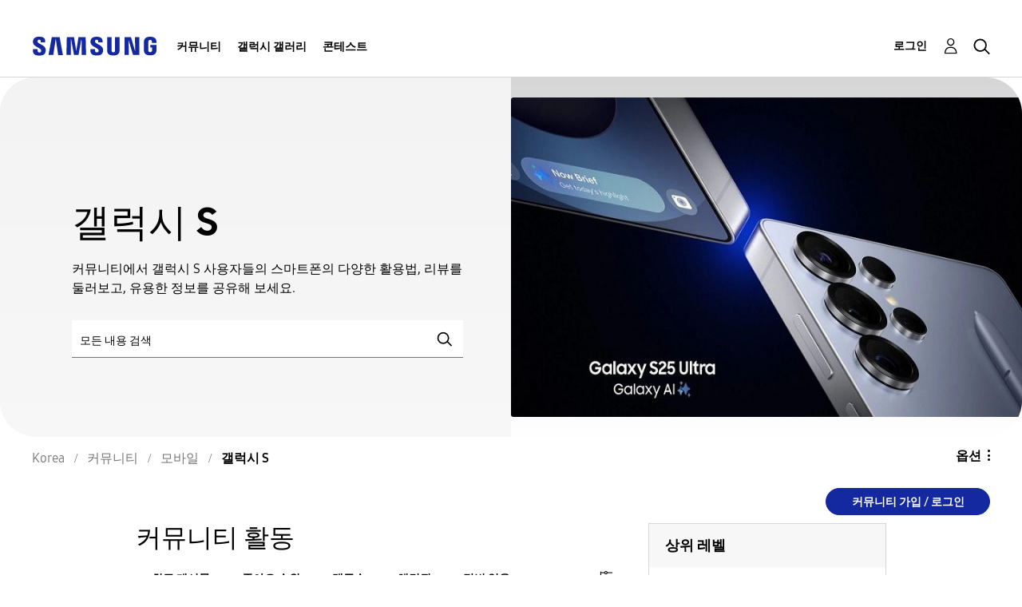

--- FILE ---
content_type: text/html;charset=UTF-8
request_url: https://r1.community.samsung.com/t5/%EA%B0%A4%EB%9F%AD%EC%8B%9C-s/bd-p/kr-community-sp-gs/page/1242
body_size: 34589
content:
<!DOCTYPE html><html prefix="og: http://ogp.me/ns#" dir="ltr" lang="ko" class="no-js">
	<head>
	
	<title>
	삼성멤버스 커뮤니티 : 삼성 스마트폰 | 갤럭시 S
</title>
	
	
	<meta http-equiv="X-UA-Compatible" content="IE=edge" />
<link rel="icon" href="https://r1.community.samsung.com/html/@8B6DFB3BE2C6F09AC60BA0F98E517213/assets/favicon.ico" type="image/x-icon" />
<link rel="shortcut icon" href="https://r1.community.samsung.com/html/@8B6DFB3BE2C6F09AC60BA0F98E517213/assets/favicon.ico" type="image/x-icon" />
<meta name="naver-site-verification" content="059a37aae925db2a993a1fb8a4aa5d8fca3b7542" />


	
	<link rel="prev" href="https://r1.community.samsung.com/t5/%EA%B0%A4%EB%9F%AD%EC%8B%9C-s/bd-p/kr-community-sp-gs/page/1241"/>
	<link rel="next" href="https://r1.community.samsung.com/t5/%EA%B0%A4%EB%9F%AD%EC%8B%9C-s/bd-p/kr-community-sp-gs/page/1243"/>
	<meta content="커뮤니티에서 갤럭시 S 사용자들의 스마트폰의 다양한 활용법, 리뷰를 둘러보고, 유용한 정보를 공유해 보세요." name="description"/><meta content="width=device-width, initial-scale=1.0, user-scalable=yes" name="viewport"/><meta content="2026-01-21T06:38:26-08:00" itemprop="dateModified"/><meta content="text/html; charset=UTF-8" http-equiv="Content-Type"/><link href="https://r1.community.samsung.com/t5/%EA%B0%A4%EB%9F%AD%EC%8B%9C-s/bd-p/kr-community-sp-gs/page/1242" rel="canonical"/>
	<meta content="https://r1.community.samsung.com/html/assets/img_social-media_new.png" property="og:image"/><meta content="website" property="og:type"/><meta content="https://r1.community.samsung.com/t5/%EA%B0%A4%EB%9F%AD%EC%8B%9C-s/bd-p/kr-community-sp-gs/page/1242" property="og:url"/><meta content="커뮤니티에서 갤럭시 S 사용자들의 스마트폰의 다양한 활용법, 리뷰를 둘러보고, 유용한 정보를 공유해 보세요." property="og:description"/><meta content="삼성멤버스 커뮤니티 : 삼성 스마트폰 | 갤럭시 S" property="og:title"/>
	
	
		<link class="lia-link-navigation hidden live-links" title="갤럭시 S개 주제" type="application/rss+xml" rel="alternate" id="link" href="/isuuy43828/rss/board?board.id=kr-community-sp-gs"></link>
	
		<link class="lia-link-navigation hidden live-links" title="모든 갤럭시 S 게시물" type="application/rss+xml" rel="alternate" id="link_0" href="/isuuy43828/rss/boardmessages?board.id=kr-community-sp-gs"></link>
	

	
	
	    
            	<link href="/skins/6768793/62795a8db118e96183d66c3e0cb54054/samsunghq_skin.css" rel="stylesheet" type="text/css"/>
            
	

	
	
	
	
	<meta http-equiv="X-UA-Compatible" content="IE=edge">
<link rel="icon" href="https://r1.community.samsung.com/html/assets/faviconIII.png"/>
<link rel="apple-touch-icon" href="https://r1.community.samsung.com/html/assets/favicon-app.gif"/>
<script type="application/ld+json">
{
  "@context": "http://schema.org",
  "@type": "WebSite",
  "name" : "Samsung Community",
  "alternateName" : "Samsung Members Community",
  "url": "https://r1.community.samsung.com/",
  "potentialAction": {
    "@type": "SearchAction",
    "target": "https://r1.community.samsung.com/t5/forums/searchpage/tab/message?q={search_term_string}",
    "query-input": "required name=search_term_string"
  }
}
</script>

<!-- DEBUG Values: nodeType= board // redirectUrl: https://contents.samsungmembers.com/share/redirect.html?dl=activity/community/popup?categoryId=kr-community-sp-gs&amp;src=weptoapp // showWebToAppBanner: true // isMobile: false // deviceBrand: robot // countryForCurrentUser: us // tlcId: kr -->

<script type="text/javascript" src="/t5/scripts/EAA19129A1248A19BBE86A06A73AF336/lia-scripts-head-min.js"></script><script language="javascript" type="text/javascript">
<!--
window.FileAPI = { jsPath: '/html/assets/js/vendor/ng-file-upload-shim/' };
LITHIUM.PrefetchData = {"Components":{},"commonResults":{}};
LITHIUM.DEBUG = false;
LITHIUM.CommunityJsonObject = {
  "Validation" : {
    "image.description" : {
      "min" : 0,
      "max" : 1000,
      "isoneof" : [ ],
      "type" : "string"
    },
    "tkb.toc_maximum_heading_level" : {
      "min" : 1,
      "max" : 6,
      "isoneof" : [ ],
      "type" : "integer"
    },
    "tkb.toc_heading_list_style" : {
      "min" : 0,
      "max" : 50,
      "isoneof" : [
        "disc",
        "circle",
        "square",
        "none"
      ],
      "type" : "string"
    },
    "blog.toc_maximum_heading_level" : {
      "min" : 1,
      "max" : 6,
      "isoneof" : [ ],
      "type" : "integer"
    },
    "tkb.toc_heading_indent" : {
      "min" : 5,
      "max" : 50,
      "isoneof" : [ ],
      "type" : "integer"
    },
    "blog.toc_heading_indent" : {
      "min" : 5,
      "max" : 50,
      "isoneof" : [ ],
      "type" : "integer"
    },
    "blog.toc_heading_list_style" : {
      "min" : 0,
      "max" : 50,
      "isoneof" : [
        "disc",
        "circle",
        "square",
        "none"
      ],
      "type" : "string"
    }
  },
  "User" : {
    "settings" : {
      "imageupload.legal_file_extensions" : "*.jpg;*.JPG;*.jpeg;*.JPEG;*.png;*.PNG;*.gif;*.GIF;",
      "config.enable_avatar" : true,
      "integratedprofile.show_klout_score" : true,
      "layout.sort_view_by_last_post_date" : true,
      "layout.friendly_dates_enabled" : false,
      "profileplus.allow.anonymous.scorebox" : false,
      "tkb.message_sort_default" : "topicPublishDate",
      "layout.format_pattern_date" : "MM-dd-yyyy",
      "config.require_search_before_post" : "off",
      "isUserLinked" : false,
      "integratedprofile.cta_add_topics_dismissal_timestamp" : -1,
      "layout.message_body_image_max_size" : 1000,
      "profileplus.everyone" : false,
      "integratedprofile.cta_connect_wide_dismissal_timestamp" : -1,
      "blog.toc_maximum_heading_level" : "",
      "integratedprofile.hide_social_networks" : false,
      "blog.toc_heading_indent" : "",
      "contest.entries_per_page_num" : 20,
      "layout.messages_per_page_linear" : 100,
      "integratedprofile.cta_manage_topics_dismissal_timestamp" : -1,
      "profile.shared_profile_test_group" : false,
      "integratedprofile.cta_personalized_feed_dismissal_timestamp" : -1,
      "integratedprofile.curated_feed_size" : 10,
      "contest.one_kudo_per_contest" : false,
      "integratedprofile.enable_social_networks" : false,
      "integratedprofile.my_interests_dismissal_timestamp" : -1,
      "profile.language" : "ko",
      "layout.friendly_dates_max_age_days" : 31,
      "layout.threading_order" : "thread_descending",
      "blog.toc_heading_list_style" : "disc",
      "useRecService" : false,
      "layout.module_welcome" : "<h2>삼성멤버스 커뮤니티에<br />\r\n오신 것을 환영합니다<\/h2>\r\n<p>커뮤니티에서 다른 갤럭시 사용자들의 스마트폰 활용법, 리뷰를 둘러보고, 당신의 아이디어도 공유하세요.<\/p>\r\n<a class=\"samsung-members-link\" href=\"https://www.samsung.com/sec/apps/samsung-members/\" target=\"_blank\"><span>Samsung Members: <\/span>Learn more<\/a>",
      "imageupload.max_uploaded_images_per_upload" : 30,
      "imageupload.max_uploaded_images_per_user" : 30000,
      "integratedprofile.connect_mode" : "",
      "tkb.toc_maximum_heading_level" : "",
      "tkb.toc_heading_list_style" : "disc",
      "sharedprofile.show_hovercard_score" : true,
      "config.search_before_post_scope" : "board",
      "tkb.toc_heading_indent" : "",
      "p13n.cta.recommendations_feed_dismissal_timestamp" : -1,
      "imageupload.max_file_size" : 20480,
      "layout.show_batch_checkboxes" : false,
      "integratedprofile.cta_connect_slim_dismissal_timestamp" : -1
    },
    "isAnonymous" : true,
    "policies" : {
      "image-upload.process-and-remove-exif-metadata" : true
    },
    "registered" : false,
    "emailRef" : "",
    "id" : -1,
    "login" : "Anonymous"
  },
  "Server" : {
    "communityPrefix" : "/isuuy43828",
    "nodeChangeTimeStamp" : 1769005814744,
    "tapestryPrefix" : "/t5",
    "deviceMode" : "DESKTOP",
    "responsiveDeviceMode" : "DESKTOP",
    "membershipChangeTimeStamp" : "0",
    "version" : "25.3",
    "branch" : "25.3-release",
    "showTextKeys" : false
  },
  "Config" : {
    "phase" : "prod",
    "integratedprofile.cta.reprompt.delay" : 30,
    "profileplus.tracking" : {
      "profileplus.tracking.enable" : false,
      "profileplus.tracking.click.enable" : false,
      "profileplus.tracking.impression.enable" : false
    },
    "app.revision" : "2505141626-s6aebf80139-b103",
    "navigation.manager.community.structure.limit" : "1000"
  },
  "Activity" : {
    "Results" : [ ]
  },
  "NodeContainer" : {
    "viewHref" : "https://r1.community.samsung.com/t5/%EB%AA%A8%EB%B0%94%EC%9D%BC/ct-p/kr-community-sp",
    "description" : "삼성 스마트폰 사용자들의 제품 및 관련 지원 서비스 등 다양한 활용법, 리뷰를 둘러보고, 유용한 정보를 공유해 보세요.",
    "id" : "kr-community-sp",
    "shortTitle" : "모바일",
    "title" : "모바일",
    "nodeType" : "category"
  },
  "Page" : {
    "skins" : [
      "samsunghq_skin",
      "samsung_base_skin",
      "theme_support",
      "theme_base",
      "responsive_peak"
    ],
    "authUrls" : {
      "loginUrl" : "/t5/custom/page/page-id/SsoLoginPage?referer=https%3A%2F%2Fr1.community.samsung.com%2Ft5%2F%25EA%25B0%25A4%25EB%259F%25AD%25EC%258B%259C-s%2Fbd-p%2Fkr-community-sp-gs%2Fpage%2F1242",
      "loginUrlNotRegistered" : "/t5/custom/page/page-id/SsoLoginPage?redirectreason=notregistered&referer=https%3A%2F%2Fr1.community.samsung.com%2Ft5%2F%25EA%25B0%25A4%25EB%259F%25AD%25EC%258B%259C-s%2Fbd-p%2Fkr-community-sp-gs%2Fpage%2F1242",
      "loginUrlNotRegisteredDestTpl" : "/t5/custom/page/page-id/SsoLoginPage?redirectreason=notregistered&referer=%7B%7BdestUrl%7D%7D"
    },
    "name" : "ForumPage",
    "rtl" : false,
    "object" : {
      "viewHref" : "/t5/%EA%B0%A4%EB%9F%AD%EC%8B%9C-s/bd-p/kr-community-sp-gs",
      "id" : "kr-community-sp-gs",
      "page" : "ForumPage",
      "type" : "Board"
    }
  },
  "WebTracking" : {
    "Activities" : { },
    "path" : "Community:Samsung Members Community/Category:Korea/Category:커뮤니티/Category:모바일/Board:갤럭시 S"
  },
  "Feedback" : {
    "targeted" : { }
  },
  "Seo" : {
    "markerEscaping" : {
      "pathElement" : {
        "prefix" : "@",
        "match" : "^[0-9][0-9]$"
      },
      "enabled" : false
    }
  },
  "TopLevelNode" : {
    "viewHref" : "https://r1.community.samsung.com/t5/korea/ct-p/kr",
    "description" : "삼성전자의 공식 커뮤니티, 삼성멤버스",
    "id" : "kr",
    "shortTitle" : "Korea",
    "title" : "Korea",
    "nodeType" : "category"
  },
  "Community" : {
    "viewHref" : "https://r1.community.samsung.com/",
    "integratedprofile.lang_code" : "en",
    "integratedprofile.country_code" : "US",
    "id" : "isuuy43828",
    "shortTitle" : "Samsung Members Community",
    "title" : "Samsung Members"
  },
  "CoreNode" : {
    "conversationStyle" : "forum",
    "viewHref" : "https://r1.community.samsung.com/t5/%EA%B0%A4%EB%9F%AD%EC%8B%9C-s/bd-p/kr-community-sp-gs",
    "settings" : { },
    "description" : "커뮤니티에서  갤럭시 S 사용자들의 스마트폰의 다양한 활용법, 리뷰를 둘러보고, 유용한 정보를 공유해 보세요.",
    "id" : "kr-community-sp-gs",
    "shortTitle" : "갤럭시 S",
    "title" : "갤럭시 S",
    "nodeType" : "Board",
    "ancestors" : [
      {
        "viewHref" : "https://r1.community.samsung.com/t5/%EB%AA%A8%EB%B0%94%EC%9D%BC/ct-p/kr-community-sp",
        "description" : "삼성 스마트폰 사용자들의 제품 및 관련 지원 서비스 등 다양한 활용법, 리뷰를 둘러보고, 유용한 정보를 공유해 보세요.",
        "id" : "kr-community-sp",
        "shortTitle" : "모바일",
        "title" : "모바일",
        "nodeType" : "category"
      },
      {
        "viewHref" : "https://r1.community.samsung.com/t5/%EC%BB%A4%EB%AE%A4%EB%8B%88%ED%8B%B0/ct-p/kr-community",
        "description" : "삼성 스마트폰 사용자들의 제품 및 관련 지원 서비스 등 다양한 활용법, 리뷰를 둘러보고, 유용한 정보를 공유해 보세요.",
        "id" : "kr-community",
        "shortTitle" : "커뮤니티",
        "title" : "커뮤니티",
        "nodeType" : "category"
      },
      {
        "viewHref" : "https://r1.community.samsung.com/t5/korea/ct-p/kr",
        "description" : "삼성전자의 공식 커뮤니티, 삼성멤버스",
        "id" : "kr",
        "shortTitle" : "Korea",
        "title" : "Korea",
        "nodeType" : "category"
      },
      {
        "viewHref" : "https://r1.community.samsung.com/",
        "description" : "",
        "id" : "isuuy43828",
        "shortTitle" : "Samsung Members Community",
        "title" : "Samsung Members",
        "nodeType" : "Community"
      }
    ]
  }
};
LITHIUM.Components.RENDER_URL = "/t5/util/componentrenderpage/component-id/#{component-id}?render_behavior=raw";
LITHIUM.Components.ORIGINAL_PAGE_NAME = 'forums/ForumPage';
LITHIUM.Components.ORIGINAL_PAGE_ID = 'ForumPage';
LITHIUM.Components.ORIGINAL_PAGE_CONTEXT = '[base64].';
LITHIUM.Css = {
  "BASE_DEFERRED_IMAGE" : "lia-deferred-image",
  "BASE_BUTTON" : "lia-button",
  "BASE_SPOILER_CONTAINER" : "lia-spoiler-container",
  "BASE_TABS_INACTIVE" : "lia-tabs-inactive",
  "BASE_TABS_ACTIVE" : "lia-tabs-active",
  "BASE_AJAX_REMOVE_HIGHLIGHT" : "lia-ajax-remove-highlight",
  "BASE_FEEDBACK_SCROLL_TO" : "lia-feedback-scroll-to",
  "BASE_FORM_FIELD_VALIDATING" : "lia-form-field-validating",
  "BASE_FORM_ERROR_TEXT" : "lia-form-error-text",
  "BASE_FEEDBACK_INLINE_ALERT" : "lia-panel-feedback-inline-alert",
  "BASE_BUTTON_OVERLAY" : "lia-button-overlay",
  "BASE_TABS_STANDARD" : "lia-tabs-standard",
  "BASE_AJAX_INDETERMINATE_LOADER_BAR" : "lia-ajax-indeterminate-loader-bar",
  "BASE_AJAX_SUCCESS_HIGHLIGHT" : "lia-ajax-success-highlight",
  "BASE_CONTENT" : "lia-content",
  "BASE_JS_HIDDEN" : "lia-js-hidden",
  "BASE_AJAX_LOADER_CONTENT_OVERLAY" : "lia-ajax-loader-content-overlay",
  "BASE_FORM_FIELD_SUCCESS" : "lia-form-field-success",
  "BASE_FORM_WARNING_TEXT" : "lia-form-warning-text",
  "BASE_FORM_FIELDSET_CONTENT_WRAPPER" : "lia-form-fieldset-content-wrapper",
  "BASE_AJAX_LOADER_OVERLAY_TYPE" : "lia-ajax-overlay-loader",
  "BASE_FORM_FIELD_ERROR" : "lia-form-field-error",
  "BASE_SPOILER_CONTENT" : "lia-spoiler-content",
  "BASE_FORM_SUBMITTING" : "lia-form-submitting",
  "BASE_EFFECT_HIGHLIGHT_START" : "lia-effect-highlight-start",
  "BASE_FORM_FIELD_ERROR_NO_FOCUS" : "lia-form-field-error-no-focus",
  "BASE_EFFECT_HIGHLIGHT_END" : "lia-effect-highlight-end",
  "BASE_SPOILER_LINK" : "lia-spoiler-link",
  "BASE_DISABLED" : "lia-link-disabled",
  "FACEBOOK_LOGOUT" : "lia-component-users-action-logout",
  "FACEBOOK_SWITCH_USER" : "lia-component-admin-action-switch-user",
  "BASE_FORM_FIELD_WARNING" : "lia-form-field-warning",
  "BASE_AJAX_LOADER_FEEDBACK" : "lia-ajax-loader-feedback",
  "BASE_AJAX_LOADER_OVERLAY" : "lia-ajax-loader-overlay",
  "BASE_LAZY_LOAD" : "lia-lazy-load"
};
LITHIUM.noConflict = true;
LITHIUM.useCheckOnline = false;
LITHIUM.RenderedScripts = [
  "AjaxSupport.js",
  "jquery.ui.draggable.js",
  "Events.js",
  "jquery.viewport-1.0.js",
  "ElementMethods.js",
  "ResizeSensor.js",
  "NoConflict.js",
  "jquery.ajax-cache-response-1.0.js",
  "Video.js",
  "AjaxFeedback.js",
  "jquery.ui.position.js",
  "jquery.function-utils-1.0.js",
  "MessageListActual.js",
  "Globals.js",
  "Sandbox.js",
  "PolyfillsAll.js",
  "jquery.json-2.6.0.js",
  "SearchForm.js",
  "UserListActual.js",
  "jquery.clone-position-1.0.js",
  "jquery.ui.resizable.js",
  "jquery.appear-1.1.1.js",
  "jquery.placeholder-2.0.7.js",
  "jquery.fileupload.js",
  "InformationBox.js",
  "jquery.position-toggle-1.0.js",
  "jquery.effects.core.js",
  "jquery.blockui.js",
  "Components.js",
  "prism.js",
  "jquery.tools.tooltip-1.2.6.js",
  "ForceLithiumJQuery.js",
  "UserNavigation2.js",
  "HelpIcon.js",
  "jquery.js",
  "jquery.tmpl-1.1.1.js",
  "jquery.autocomplete.js",
  "Cache.js",
  "jquery.lithium-selector-extensions.js",
  "Loader.js",
  "Auth.js",
  "AutoComplete.js",
  "jquery.ui.mouse.js",
  "json2.js",
  "jquery.iframe-transport.js",
  "Placeholder.js",
  "jquery.scrollTo.js",
  "Text.js",
  "CustomEvent.js",
  "jquery.ui.widget.js",
  "OoyalaPlayer.js",
  "LiModernizr.js",
  "Throttle.js",
  "DropDownMenu.js",
  "PartialRenderProxy.js",
  "jquery.iframe-shim-1.0.js",
  "jquery.ui.core.js",
  "DataHandler.js",
  "DropDownMenuVisibilityHandler.js",
  "jquery.delayToggle-1.0.js",
  "Tooltip.js",
  "SearchAutoCompleteToggle.js",
  "Forms.js",
  "jquery.effects.slide.js",
  "jquery.hoverIntent-r6.js",
  "ElementQueries.js",
  "jquery.css-data-1.0.js",
  "Namespace.js",
  "ActiveCast3.js",
  "SpoilerToggle.js",
  "jquery.ui.dialog.js",
  "Lithium.js",
  "DeferredImages.js"
];// -->
</script><script type="text/javascript" src="/t5/scripts/D60EB96AE5FF670ED274F16ABB044ABD/lia-scripts-head-min.js"></script></head>
	<body class="lia-board lia-user-status-anonymous ForumPage lia-body" id="lia-body">
	
	
	<div id="E96-209-6" class="ServiceNodeInfoHeader">
</div>
	
	
	
	

	<div class="lia-page">
		<center>
			
				
					
	
	<div class="MinimumWidthContainer">
		<div class="min-width-wrapper">
			<div class="min-width">		
				
						<div class="lia-content">
                            
							
							
							
		
	<div class="lia-quilt lia-quilt-forum-page lia-quilt-layout-samsung-basic-category lia-top-quilt">
	<div class="lia-quilt-row lia-quilt-row-header-row">
		<div class="lia-quilt-column lia-quilt-column-24 lia-quilt-column-single lia-quilt-column-common-header">
			<div class="lia-quilt-column-alley lia-quilt-column-alley-single">
	
		
			<div class="lia-quilt lia-quilt-header lia-quilt-layout-samsung-header lia-component-quilt-header">
	<div class="lia-quilt-row lia-quilt-row-main-row">
		<div class="lia-quilt-column lia-quilt-column-24 lia-quilt-column-single lia-quilt-column-main-header">
			<div class="lia-quilt-column-alley lia-quilt-column-alley-single">
	
		
			
<header class="samsung-global-nav-bar">
  <div class="samsung-global-nav-bar-wrapper">
    <div class="eyebrow">
        <ul>
        </ul>
    </div>
    <div class="main">
        <div class="logo">
            <a href="/t5/korea/ct-p/kr" title="Korea"><img src="https://r1.community.samsung.com/html/@0FD5BE38F4BD3B6F4C125F41167F184E/assets/logo_samsung.svg" title="Korea" /></a>
        </div>
        <div class="actions">
<nav class="samsung-global-nav-bar-menu" role="navigation">
    <span class="mobile-nav-button"></span>
    <ul>
        <li class="home-link ">
          <div>
            <a href="/t5/korea/ct-p/kr" title="Community Home">
              Community Home
            </a>
            <span class="indicator"></span>
        </li>
          <li class="has-children cols-4 depth-0">
            <div>
            <a href="/t5/%EC%BB%A4%EB%AE%A4%EB%8B%88%ED%8B%B0/ct-p/kr-community" title="커뮤니티">커뮤니티</a>
            <span class="indicator has-children"></span>
            </div>
              <ul class="depth-1" data-cols="4">


                  <li class="sub-header has-children">
                    <a href="/t5/%EB%AA%A8%EB%B0%94%EC%9D%BC/ct-p/kr-community-sp" title="모바일">모바일</a>
                      <ul class="depth2">
                            <li><a href="/t5/%EA%B0%A4%EB%9F%AD%EC%8B%9C-s/bd-p/kr-community-sp-gs">갤럭시 S</a></li>
                            <li><a href="/t5/%EA%B0%A4%EB%9F%AD%EC%8B%9C-z/bd-p/kr-community-sp-gfold">갤럭시 Z</a></li>
                            <li><a href="/t5/%EA%B0%A4%EB%9F%AD%EC%8B%9C-a-j-%EB%85%B8%ED%8A%B8/bd-p/kr-community-sp-ga">갤럭시 A/J/노트</a></li>
                            <li><a href="/t5/%ED%83%9C%EB%B8%94%EB%A6%BF/bd-p/kr-community-tab">태블릿</a></li>
                            <li><a href="/t5/%EC%9B%A8%EC%96%B4%EB%9F%AC%EB%B8%94-%EC%9B%8C%EC%B9%98-%EB%B2%84%EC%A6%88-%EA%B8%B0%ED%83%80/bd-p/kr-community-wear">웨어러블(워치/버즈/기타)</a></li>
                      </ul>
                  </li>


                  <li class="sub-header has-children">
                    <a href="/t5/%EC%84%9C%EB%B9%84%EC%8A%A4/ct-p/kr-community-svc" title="서비스">서비스</a>
                      <ul class="depth2">
                            <li><a href="/t5/galaxy-%EA%B2%8C%EC%9E%84-%EC%B5%9C%EC%A0%81%ED%99%94/bd-p/kr-community-svc-GameOptimizer">Galaxy 게임 최적화</a></li>
                            <li><a href="/t5/galaxy-store/bd-p/kr-community-svc-store">Galaxy Store</a></li>
                            <li><a href="/t5/samsung-wallet/bd-p/kr-community-svc-pay">Samsung Wallet</a></li>
                            <li><a href="/t5/smartthings/bd-p/kr-community-smartthings">SmartThings</a></li>
                            <li><a href="/t5/gaming-hub/bd-p/kr-community-svc-launcher">Gaming Hub</a></li>
                            <li><a href="/t5/good-lock/bd-p/kr-community-svc-goodlock">Good Lock</a></li>
                            <li><a href="/t5/samsung-members/bd-p/kr-news">Samsung Members</a></li>
                            <li><a href="/t5/samsung-health/bd-p/kr-community-svc-health">Samsung Health</a></li>
                            <li><a href="/t5/bixby/bd-p/kr-community-svc-bixby">Bixby</a></li>
                            <li><a href="/t5/samsung-blockchain/bd-p/kr-community-svc-blockchain">Samsung Blockchain</a></li>
                            <li><a href="/t5/%EC%82%BC%EC%84%B1-tv-%ED%94%8C%EB%9F%AC%EC%8A%A4/bd-p/kr-community-svc-TVPLUS">삼성 TV 플러스</a></li>
                            <li><a href="/t5/samsung-news/bd-p/kr-community-svc-SamsungFree">Samsung News</a></li>
                            <li><a href="/t5/%EC%84%9C%EB%B9%84%EC%8A%A4-%EA%B8%B0%ED%83%80/bd-p/kr-community-svc-other">서비스(기타)</a></li>
                      </ul>
                  </li>
                  <li class="sub-header">
                    <a href="/t5/%EC%86%90%EC%89%AC%EC%9A%B4-%ED%95%B4%EA%B2%B0-%EB%B0%A9%EB%B2%95/bg-p/kr-community-UntactCare" title="손쉬운 해결 방법">손쉬운 해결 방법</a>
                  </li>
                  <li class="sub-header">
                    <a href="/t5/%EA%B0%A4%EB%9F%AC%EB%A6%AC-%EC%BB%AC%EB%A0%89%EC%85%98/bg-p/kr-community-gcollection" title="갤러리 컬렉션">갤러리 컬렉션</a>
                  </li>
                  <li class="sub-header">
                    <a href="/t5/camcyclopedia/bg-p/kr-community-CamCyclopedia" title="CamCyclopedia">CamCyclopedia</a>
                  </li>
                  <li class="sub-header">
                    <a href="/t5/%EC%9C%A0%EC%9A%A9%ED%95%9C-%EA%B0%80%EC%A0%84-%EC%A0%95%EB%B3%B4/bg-p/kr-community-HomeAppliances" title="유용한 가전 정보">유용한 가전 정보</a>
                  </li>


                  <li class="sub-header has-children">
                    <a href="/t5/%ED%85%8C%EB%A7%88/ct-p/kr-community-theme" title="테마">테마</a>
                      <ul class="depth2">
                            <li><a href="/t5/%EA%B0%A4%EB%9F%AD%EC%8B%9C-%ED%8F%B0-%EA%BE%B8%EB%AF%B8%EA%B8%B0/bd-p/kr-community-theme-custom">갤럭시 폰 꾸미기</a></li>
                      </ul>
                  </li>


                  <li class="sub-header has-children">
                    <a href="/t5/%EA%B8%B0%ED%83%80/ct-p/kr-community-others" title="기타">기타</a>
                      <ul class="depth2">
                            <li><a href="/t5/pc/bd-p/kr-community-pc">PC</a></li>
                            <li><a href="/t5/tv-%EC%83%9D%ED%99%9C%EA%B0%80%EC%A0%84/bg-p/kr-community-ha">TV/생활가전</a></li>
                            <li><a href="/t5/%EC%9D%B4%EB%B2%A4%ED%8A%B8/bd-p/kr-community-promo">이벤트</a></li>
                            <li><a href="/t5/%EC%82%BC%EC%84%B1-%EC%98%A8%EB%9D%BC%EC%9D%B8-%EC%8A%A4%ED%86%A0%EC%96%B4/bd-p/kr-community-onlinestore">삼성 온라인 스토어</a></li>
                            <li><a href="/t5/%EA%B8%B0%ED%83%80/bd-p/kr-community-other">기타</a></li>
                      </ul>
                  </li>
            </ul>
          </li>
          <li class="has-children cols-4 depth-0">
            <div>
            <a href="/t5/%EA%B0%A4%EB%9F%AD%EC%8B%9C-%EA%B0%A4%EB%9F%AC%EB%A6%AC/ct-p/kr-gg" title="갤럭시 갤러리">갤럭시 갤러리</a>
            <span class="indicator has-children"></span>
            </div>
              <ul class="depth-1" data-cols="4">
                  <li class="sub-header">
                    <a href="/t5/%EA%B0%A4%EB%9F%AC%EB%A6%AC/bd-p/kr-gg-general" title="갤러리">갤러리</a>
                  </li>
                  <li class="sub-header">
                    <a href="/t5/penup-%EA%B0%A4%EB%9F%AC%EB%A6%AC/bd-p/kr-gg-penup" title="PENUP 갤러리">PENUP 갤러리</a>
                  </li>
            </ul>
          </li>
          <li class="has-children cols-4 depth-0">
            <div>
            <a href="/t5/%EC%BD%98%ED%85%8C%EC%8A%A4%ED%8A%B8/ct-p/kr-contest" title="콘테스트">콘테스트</a>
            <span class="indicator has-children"></span>
            </div>
              <ul class="depth-1" data-cols="4">
                  <li class="sub-header">
                    <a href="/t5/%EA%B5%BF%EB%9D%BD-%EC%96%B4%EB%94%94%EA%B9%8C%EC%A7%80-%EC%8D%A8%EB%B3%B4%EC%85%A8%EB%82%98%EC%9A%94/con-p/kr-contest-goodlock260116" title="굿락, 어디까지 써보셨나요                                                                                                                                                                                         ?">굿락, 어디까지 써보셨나요                                                                                                                                                                                         ?</a>
                  </li>
                  <li class="sub-header">
                    <a href="/t5/2026%EB%85%84-%EB%82%98%EC%9D%98-%EC%8B%9C%EC%9E%91%EC%9D%84-%EA%B8%B0%EB%A1%9D%ED%95%98%EB%8A%94-%EC%82%AC%EC%A7%84%EC%A0%84-%EC%BD%98%ED%85%8C%EC%8A%A4%ED%8A%B8/con-p/kr-contest-newstart260105" title="2026년 나의 시작을 기록하는 사진전 콘테스트                                                                                                                                                                             !">2026년 나의 시작을 기록하는 사진전 콘테스트                                                                                                                                                                             !</a>
                  </li>
                  <li class="sub-header">
                    <a href="/t5/%EA%B0%A4%EB%9F%AD%EC%8B%9C-z-%ED%8A%B8%EB%9D%BC%EC%9D%B4%ED%8F%B4%EB%93%9C-%EC%B2%AB-%EC%9D%B8%EC%83%81-%EC%BD%98%ED%85%8C%EC%8A%A4%ED%8A%B8/con-p/kr-contest-curator251230" title="갤럭시 Z 트라이폴드 첫 인상 콘테스트                                                                                                                                                                                  !">갤럭시 Z 트라이폴드 첫 인상 콘테스트                                                                                                                                                                                  !</a>
                  </li>
                  <li class="sub-header">
                    <a href="/t5/%EC%97%B0%EB%A7%90-%ED%81%AC%EB%A6%AC%EC%8A%A4%EB%A7%88%EC%8A%A4-%EC%8B%9C%EC%A6%8C-%EC%82%AC%EC%A7%84-%EC%BD%98%ED%85%8C%EC%8A%A4%ED%8A%B8/con-p/kr-contest-xmasphoto251202" title="연말&amp;크리스마스 시즌 사진 콘테스트                                                                                                                                                                                    !">연말&amp;크리스마스 시즌 사진 콘테스트                                                                                                                                                                                    !</a>
                  </li>
                  <li class="sub-header">
                    <a href="/t5/3%EC%9D%BC%EC%B0%A8-%EC%82%BC%EC%84%B1-%EB%89%B4%EC%8A%A4-%ED%80%B4%EC%A6%88-%EC%9D%B4%EB%B2%A4%ED%8A%B8/con-p/kr-contest-snewsquiz251217_3" title="(3일차) 삼성 뉴스 퀴즈 이벤트                                                                                                                                                                                     !">(3일차) 삼성 뉴스 퀴즈 이벤트                                                                                                                                                                                     !</a>
                  </li>
                  <li class="sub-header">
                    <a href="/t5/2%EC%9D%BC%EC%B0%A8-%EC%82%BC%EC%84%B1-%EB%89%B4%EC%8A%A4-%ED%80%B4%EC%A6%88-%EC%9D%B4%EB%B2%A4%ED%8A%B8/con-p/kr-contest-snewsquiz251216_2" title="(2일차) 삼성 뉴스 퀴즈 이벤트                                                                                                                                                                                     !">(2일차) 삼성 뉴스 퀴즈 이벤트                                                                                                                                                                                     !</a>
                  </li>
                  <li class="sub-header">
                    <a href="/t5/1%EC%9D%BC%EC%B0%A8-%EC%82%BC%EC%84%B1-%EB%89%B4%EC%8A%A4-%ED%80%B4%EC%A6%88-%EC%9D%B4%EB%B2%A4%ED%8A%B8/con-p/kr-contest-snewsquiz251215" title="(1일차) 삼성 뉴스 퀴즈 이벤트                                                                                                                                                                                     !">(1일차) 삼성 뉴스 퀴즈 이벤트                                                                                                                                                                                     !</a>
                  </li>
                  <li class="sub-header">
                    <a href="/t5/%EA%B0%A4%EB%9F%AD%EC%8B%9C%EB%A1%9C-%EC%99%84%EC%84%B1%ED%95%98%EB%8A%94-%ED%8A%B9%EB%B3%84%ED%95%9C-%EC%97%B0%EB%A7%90-%EC%9D%B4%EC%95%BC%EA%B8%B0/con-p/kr-contest-curator251124" title="갤럭시로 완성하는 특별한 연말 이야기                                                                                                                                                                                   !">갤럭시로 완성하는 특별한 연말 이야기                                                                                                                                                                                   !</a>
                  </li>
                  <li class="sub-header">
                    <a href="/t5/%EC%82%BC%EC%84%B1-%EC%9B%A8%EC%96%B4%EB%9F%AC%EB%B8%94-%EC%82%AC%EC%9A%A9-%ED%9B%84%EA%B8%B0-%EC%BD%98%ED%85%8C%EC%8A%A4%ED%8A%B8/con-p/kr-contest-wearablereview251110" title="삼성 웨어러블 사용 후기 콘테스트                                                                                                                                                                                     !">삼성 웨어러블 사용 후기 콘테스트                                                                                                                                                                                     !</a>
                  </li>
                  <li class="sub-header">
                    <a href="/t5/%EA%B0%80%EC%9D%84-%EB%8B%A8%ED%92%8D-%EC%82%AC%EC%A7%84%EC%A0%84/con-p/kr-contest-autumnmaple251104" title="가을 단풍 사진전                                                                                                                                                                                              !">가을 단풍 사진전                                                                                                                                                                                              !</a>
                  </li>
                  <li class="sub-header">
                    <a href="/t5/%EA%B0%A4%EB%9F%AD%EC%8B%9C%EB%A1%9C-%EA%B7%B8%EB%A6%AC%EB%8A%94-%EB%82%98%EB%A7%8C%EC%9D%98-%EC%8A%A4%ED%86%A0%EB%A6%AC/con-p/kr-contest-TabS11251013" title="갤럭시로 그리는 나만의 스토리                                                                                                                                                                                       !">갤럭시로 그리는 나만의 스토리                                                                                                                                                                                       !</a>
                  </li>
                  <li class="sub-header">
                    <a href="/t5/%EC%88%98%EB%8A%A5-%EB%8C%80%EB%B0%95-%EC%9D%91%EC%9B%90-%EB%8C%93%EA%B8%80-%EC%9D%B4%EB%B2%A4%ED%8A%B8/con-p/kr-contest-cheerup251113" title="수능 대박 응원 댓글 이벤트                                                                                                                                                                                        !">수능 대박 응원 댓글 이벤트                                                                                                                                                                                        !</a>
                  </li>
                  <li class="sub-header">
                    <a href="/t5/one-ui-8-0-%EB%A6%AC%EB%B7%B0-%EC%BD%98%ED%85%8C%EC%8A%A4%ED%8A%B8/con-p/kr-contest-oneui8review" title="One UI 8.0 리뷰 콘테스트 !">One UI 8.0 리뷰 콘테스트 !</a>
                  </li>
                  <li class="sub-header">
                    <a href="/t5/%EC%82%BC%EC%84%B1%EB%A9%A4%EB%B2%84%EC%8A%A4-%ED%95%9C%EA%B0%80%EC%9C%84-%ED%92%8D%EA%B2%BD-%EC%82%AC%EC%A7%84%EC%A0%84-%EC%BD%98%ED%85%8C%EC%8A%A4%ED%8A%B8/con-p/kr-contest-chuseok251002" title="삼성멤버스 한가위 풍경 사진전 콘테스트                                                                                                                                                                                  !">삼성멤버스 한가위 풍경 사진전 콘테스트                                                                                                                                                                                  !</a>
                  </li>
                  <li class="sub-header">
                    <a href="/t5/%EC%82%BC%EC%84%B1%EB%A9%A4%EB%B2%84%EC%8A%A4-%ED%95%A0%EB%A1%9C%EC%9C%88-%EC%82%AC%EC%A7%84-%EC%BD%98%ED%85%8C%EC%8A%A4%ED%8A%B8/con-p/kr-contest-Halloween251024" title="삼성멤버스 할로윈 사진 콘테스트                                                                                                                                                                                      !">삼성멤버스 할로윈 사진 콘테스트                                                                                                                                                                                      !</a>
                  </li>
                  <li class="sub-header">
                    <a href="/t5/3%EC%9D%BC%EC%B0%A8-%EA%B0%A4%EB%9F%AD%EC%8B%9C-%EC%B9%B4%EB%A9%94%EB%9D%BC%EC%9D%98-%EC%8B%A0%EA%B8%B0%EB%8A%A5-%ED%80%B4%EC%A6%88-%EC%9D%B4%EB%B2%A4%ED%8A%B8/con-p/kr-contest-cameraquiz3" title="(3일차) 갤럭시 카메라의 신기능 퀴즈 이벤트                                                                                                                                                                              !">(3일차) 갤럭시 카메라의 신기능 퀴즈 이벤트                                                                                                                                                                              !</a>
                  </li>
                  <li class="sub-header">
                    <a href="/t5/2%EC%9D%BC%EC%B0%A8-%EA%B0%A4%EB%9F%AD%EC%8B%9C-%EC%B9%B4%EB%A9%94%EB%9D%BC%EC%9D%98-%EC%8B%A0%EA%B8%B0%EB%8A%A5-%ED%80%B4%EC%A6%88-%EC%9D%B4%EB%B2%A4%ED%8A%B8/con-p/kr-contest-cameraquiz2" title="(2일차) 갤럭시 카메라의 신기능 퀴즈 이벤트                                                                                                                                                                              !">(2일차) 갤럭시 카메라의 신기능 퀴즈 이벤트                                                                                                                                                                              !</a>
                  </li>
                  <li class="sub-header">
                    <a href="/t5/1%EC%9D%BC%EC%B0%A8-%EA%B0%A4%EB%9F%AD%EC%8B%9C-%EC%B9%B4%EB%A9%94%EB%9D%BC%EC%9D%98-%EC%8B%A0%EA%B8%B0%EB%8A%A5-%ED%80%B4%EC%A6%88-%EC%9D%B4%EB%B2%A4%ED%8A%B8/con-p/kr-contest-cameraquiz1" title="(1일차) 갤럭시 카메라의 신기능 퀴즈 이벤트                                                                                                                                                                              !">(1일차) 갤럭시 카메라의 신기능 퀴즈 이벤트                                                                                                                                                                              !</a>
                  </li>
                  <li class="sub-header">
                    <a href="/t5/%EB%82%98%EB%A7%8C%EC%9D%98-%ED%99%88-%ED%99%94%EB%A9%B4-%EB%A7%8C%EB%93%A4%EA%B8%B0-%EA%B0%A4%EB%9F%AD%EC%8B%9C-%EC%9C%84%EC%A0%AF-%ED%99%9C%EC%9A%A9-%EC%BD%98%ED%85%8C%EC%8A%A4%ED%8A%B8/con-p/kr-contest-widjet250915" title="나만의 홈 화면 만들기! 갤럭시 위젯 활용 콘테스트                                                                                                                                                                           !">나만의 홈 화면 만들기! 갤럭시 위젯 활용 콘테스트                                                                                                                                                                           !</a>
                  </li>
                  <li class="sub-header">
                    <a href="/t5/3%EC%9D%BC%EC%B0%A8-%EC%82%BC%EC%84%B1-%EB%A9%A4%EB%B2%84%EC%8A%A4-10%EC%A3%BC%EB%85%84-%ED%80%B4%EC%A6%88-%EC%9D%B4%EB%B2%A4%ED%8A%B8/con-p/kr-contest-Members10th3" title="(3일차) 삼성 멤버스 10주년 퀴즈 이벤트                                                                                                                                                                               !">(3일차) 삼성 멤버스 10주년 퀴즈 이벤트                                                                                                                                                                               !</a>
                  </li>
                  <li class="sub-header">
                    <a href="/t5/2%EC%9D%BC%EC%B0%A8-%EC%82%BC%EC%84%B1-%EB%A9%A4%EB%B2%84%EC%8A%A4-10%EC%A3%BC%EB%85%84-%ED%80%B4%EC%A6%88-%EC%9D%B4%EB%B2%A4%ED%8A%B8/con-p/kr-contest-Members10th2" title="(2일차) 삼성 멤버스 10주년 퀴즈 이벤트                                                                                                                                                                               !">(2일차) 삼성 멤버스 10주년 퀴즈 이벤트                                                                                                                                                                               !</a>
                  </li>
                  <li class="sub-header">
                    <a href="/t5/1%EC%9D%BC%EC%B0%A8-%EC%82%BC%EC%84%B1-%EB%A9%A4%EB%B2%84%EC%8A%A4-10%EC%A3%BC%EB%85%84-%ED%80%B4%EC%A6%88-%EC%9D%B4%EB%B2%A4%ED%8A%B8/con-p/kr-contest-Members10th1" title="(1일차) 삼성 멤버스 10주년 퀴즈 이벤트                                                                                                                                                                               !">(1일차) 삼성 멤버스 10주년 퀴즈 이벤트                                                                                                                                                                               !</a>
                  </li>
                  <li class="sub-header">
                    <a href="/t5/%EA%B0%A4%EB%9F%AD%EC%8B%9C-z-flip7-z-fold7-%EC%82%AC%EC%9A%A9-%ED%9B%84%EA%B8%B0-%EC%BD%98%ED%85%8C%EC%8A%A4%ED%8A%B8/con-p/kr-contest-galaxyZreview250919" title="갤럭시 Z Flip7, Z Fold7 사용 후기 콘테스트!">갤럭시 Z Flip7, Z Fold7 사용 후기 콘테스트!</a>
                  </li>
                  <li class="sub-header">
                    <a href="/t5/%EC%82%BC%EC%84%B1%EB%A9%A4%EB%B2%84%EC%8A%A4-%EA%B0%80%EC%9D%84-%EC%9D%8C%EC%8B%9D-%EC%82%AC%EC%A7%84%EC%A0%84/con-p/kr-contest-foodphoto250905" title="삼성멤버스 가을 음식 사진전                                                                                                                                                                                        !">삼성멤버스 가을 음식 사진전                                                                                                                                                                                        !</a>
                  </li>
                  <li class="sub-header">
                    <a href="/t5/%EC%82%BC%EC%84%B1-%ED%97%AC%EC%8A%A4-%EC%82%AC%EC%9A%A9-%ED%9B%84%EA%B8%B0-%EC%BD%98%ED%85%8C%EC%8A%A4%ED%8A%B8/con-p/kr-contest-health250910" title="삼성 헬스 사용 후기 콘테스트                                                                                                                                                                                       !">삼성 헬스 사용 후기 콘테스트                                                                                                                                                                                       !</a>
                  </li>
            </ul>
          </li>
    </ul>
  </nav>            <div class="links">
                <ul>
                </ul>
            </div>
              <div class="search-inline"><div id="lia-searchformV32_8e181cbeef2ff8" class="SearchForm lia-search-form-wrapper lia-mode-default lia-component-common-widget-search-form">
	

	
		<div class="lia-inline-ajax-feedback">
			<div class="AjaxFeedback" id="ajaxfeedback_8e181cbeef2ff8"></div>
			
	

	

		</div>

	

	
		<div id="searchautocompletetoggle_8e181cbeef2ff8">	
	
		

	
		<div class="lia-inline-ajax-feedback">
			<div class="AjaxFeedback" id="ajaxfeedback_8e181cbeef2ff8_0"></div>
			
	

	

		</div>

	

	
			
            <form enctype="multipart/form-data" class="lia-form lia-form-inline SearchForm" action="https://r1.community.samsung.com/t5/forums/forumpage.searchformv32.form.form" method="post" id="form_8e181cbeef2ff8" name="form_8e181cbeef2ff8"><div class="t-invisible"><input value="board-id/kr-community-sp-gs/page/1242" name="t:ac" type="hidden"></input><input value="search/contributions/page" name="t:cp" type="hidden"></input><input value="[base64]" name="lia-form-context" type="hidden"></input><input value="ForumPage:board-id/kr-community-sp-gs/page/1242:searchformv32.form:" name="liaFormContentKey" type="hidden"></input><input value="5DI9GWMef1Esyz275vuiiOExwpQ=:H4sIAAAAAAAAALVSTU7CQBR+krAixkj0BrptjcpCMSbERGKCSmxcm+kwlGrbqTOvFDYexRMYL8HCnXfwAG5dubDtFKxgYgu4mrzvm3w/M+/pHcphHQ4kI4L2dMo9FLYZoM09qbeJxQ4V0+XC7e/tamqyBPEChwgbh1JAjQtLIz6hPaYh8ZlEMaxplAvm2KZmEsm0hhmBhOKpzZzOlsEw8LevR5W3zZfPEqy0oJIYc+eCuAyh2rolfaI7xLN0I8rjWfWBj7CuzJvf5osmbxRN3hacMimNwHRtKSOr0XNnv/vx+FoCGPjhMRzljhNLYHrEt9kA5T08ACCsKvREoYuqxqLl8BLO84q4UcMITcG49y/QOGs1pYyESl5p6V6qwRW086rinVmoxMZsiZud/zBUTc6gmVc4kExkJafmcYG1GM9+wfIsCkf2OP54hal5EjnG54z8h0XhjfcF7wQUs5Kz0GTjU2rOjc/llTT4Au07pDOcBQAA" name="t:formdata" type="hidden"></input></div>
	
	

	

	

	
		<div class="lia-inline-ajax-feedback">
			<div class="AjaxFeedback" id="feedback_8e181cbeef2ff8"></div>
			
	

	

		</div>

	

	

	

	


	
	<input value="CTwJTJrjlKVV_-1" name="ticket" type="hidden"></input>
	
	<input value="form_8e181cbeef2ff8" id="form_UIDform_8e181cbeef2ff8" name="form_UID" type="hidden"></input>
	<input value="" id="form_instance_keyform_8e181cbeef2ff8" name="form_instance_key" type="hidden"></input>
	
                

                
                    
                        <span class="lia-search-granularity-wrapper">
                            <select title="상세 검색" class="lia-search-form-granularity search-granularity" aria-label="상세 검색" id="searchGranularity_8e181cbeef2ff8" name="searchGranularity"><option title="모든 커뮤니티" value="kr|category">모든 커뮤니티</option><option title="이 카테고리" value="kr-community-sp|category">이 카테고리</option><option title="이 게시판" selected="selected" value="kr-community-sp-gs|forum-board">이 게시판</option><option title="사용자" value="user|user">사용자</option></select>
                        </span>
                    
                

                <span class="lia-search-input-wrapper">
                    <span class="lia-search-input-field">
                        <span class="lia-button-wrapper lia-button-wrapper-secondary lia-button-wrapper-searchForm-action"><input value="searchForm" name="submitContextX" type="hidden"></input><input class="lia-button lia-button-secondary lia-button-searchForm-action" value="검색" id="submitContext_8e181cbeef2ff8" name="submitContext" type="submit"></input></span>

                        <input placeholder="모든 내용 검색" aria-label="검색" title="검색" class="lia-form-type-text lia-autocomplete-input search-input lia-search-input-message" value="" id="messageSearchField_8e181cbeef2ff8_0" name="messageSearchField" type="text"></input>
                        <input placeholder="모든 내용 검색" aria-label="검색" title="검색" class="lia-form-type-text lia-autocomplete-input search-input lia-search-input-tkb-article lia-js-hidden" value="" id="messageSearchField_8e181cbeef2ff8_1" name="messageSearchField_0" type="text"></input>
                        

	
		<input placeholder="모든 내용 검색" ng-non-bindable="" title="사용자 이름 또는 등급을 입력하십시오" class="lia-form-type-text UserSearchField lia-search-input-user search-input lia-js-hidden lia-autocomplete-input" aria-label="사용자 이름 또는 등급을 입력하십시오" value="" id="userSearchField_8e181cbeef2ff8" name="userSearchField" type="text"></input>
	

	


                        <input placeholder="Enter a keyword to search within the private messages" title="검색어를 입력하십시오" class="lia-form-type-text NoteSearchField lia-search-input-note search-input lia-js-hidden lia-autocomplete-input" aria-label="검색어를 입력하십시오" value="" id="noteSearchField_8e181cbeef2ff8_0" name="noteSearchField" type="text"></input>
						<input title="검색어를 입력하십시오" class="lia-form-type-text ProductSearchField lia-search-input-product search-input lia-js-hidden lia-autocomplete-input" aria-label="검색어를 입력하십시오" value="" id="productSearchField_8e181cbeef2ff8" name="productSearchField" type="text"></input>
                        <input class="lia-as-search-action-id" name="as-search-action-id" type="hidden"></input>
                    </span>
                </span>
                

                <span class="lia-cancel-search">취소</span>

                
            
</form>
		
			<div class="search-autocomplete-toggle-link lia-js-hidden">
				<span>
					<a class="lia-link-navigation auto-complete-toggle-on lia-component-search-action-enable-auto-complete" rel="nofollow" id="enableAutoComplete_8e181cbeef2ff8" href="https://r1.community.samsung.com/t5/forums/forumpage.enableautocomplete:enableautocomplete?t:ac=board-id/kr-community-sp-gs/page/1242&amp;t:cp=action/contributions/searchactions&amp;ticket=CTwJTJrjlKVV_-1">제안사항 사용</a>					
					<span class="HelpIcon">
	<a class="lia-link-navigation help-icon lia-tooltip-trigger" role="button" aria-label="도움말 아이콘" id="link_8e181cbeef2ff8" href="#"><span class="lia-img-icon-help lia-fa-icon lia-fa-help lia-fa" alt="자동 제안 기능은 사용자가 입력함에 따라 가능한 일치 항목을 제안하여 검색 결과를 신속하게 좁히는 데 도움이 됩니다." aria-label="도움말 아이콘" role="img" id="display_8e181cbeef2ff8"></span></a><div role="alertdialog" class="lia-content lia-tooltip-pos-bottom-left lia-panel-tooltip-wrapper" id="link_8e181cbeef2ff8_0-tooltip-element"><div class="lia-tooltip-arrow"></div><div class="lia-panel-tooltip"><div class="content">자동 제안 기능은 사용자가 입력함에 따라 가능한 일치 항목을 제안하여 검색 결과를 신속하게 좁히는 데 도움이 됩니다.</div></div></div>
</span>
				</span>
			</div>
		

	

	

	
	
	
</div>
		
	<div class="spell-check-showing-result">
		다음에 대한 결과 표시 <span class="lia-link-navigation show-results-for-link lia-link-disabled" aria-disabled="true" id="showingResult_8e181cbeef2ff8"></span>
		

	</div>
	<div>
		
		<span class="spell-check-search-instead">
			다음에 대한 검색 <a class="lia-link-navigation search-instead-for-link" rel="nofollow" id="searchInstead_8e181cbeef2ff8" href="#"></a>
		</span>

	</div>
	<div class="spell-check-do-you-mean lia-component-search-widget-spellcheck">
		다음을 의미합니까? <a class="lia-link-navigation do-you-mean-link" rel="nofollow" id="doYouMean_8e181cbeef2ff8" href="#"></a>
	</div>

	

	

	


	
</div></div>
        </div>
        <div class="header-user">
<a class="lia-link-navigation login-link lia-authentication-link lia-component-users-action-login" rel="nofollow" id="loginPageV2_8e181cbfb15385" href="/t5/custom/page/page-id/SsoLoginPage?referer=https%3A%2F%2Fr1.community.samsung.com%2Ft5%2F%25EA%25B0%25A4%25EB%259F%25AD%25EC%258B%259C-s%2Fbd-p%2Fkr-community-sp-gs%2Fpage%2F1242">로그인</a>          <ul role="list" id="list_8e181cbfb5a96e" class="lia-list-standard-inline UserNavigation lia-component-common-widget-user-navigation-modern">
	
			
	
		
			
		
			
		
			
		
			<li role="listitem"><a class="lia-link-navigation registration-link lia-component-users-action-registration" rel="nofollow" id="registrationPageV2_8e181cbfb5a96e" href="/t5/custom/page/page-id/SsoLoginPage?referer=https%3A%2F%2Fr1.community.samsung.com%2Ft5%2F%25EA%25B0%25A4%25EB%259F%25AD%25EC%258B%259C-s%2Fbd-p%2Fkr-community-sp-gs%2Fpage%2F1242">등록</a></li>
		
			<li aria-hidden="true"><span class="separator lia-component-common-widget-user-nav-separator-character">·</span></li>
		
			
		
			
		
			<li role="listitem"><a class="lia-link-navigation login-link lia-authentication-link lia-component-users-action-login" rel="nofollow" id="loginPageV2_8e181cbfb5a96e" href="/t5/custom/page/page-id/SsoLoginPage?referer=https%3A%2F%2Fr1.community.samsung.com%2Ft5%2F%25EA%25B0%25A4%25EB%259F%25AD%25EC%258B%259C-s%2Fbd-p%2Fkr-community-sp-gs%2Fpage%2F1242">로그인</a></li>
		
			
		
			<li aria-hidden="true"><span class="separator lia-component-common-widget-user-nav-separator-character">·</span></li>
		
			
		
			
		
			<li role="listitem"><a class="lia-link-navigation faq-link lia-component-help-action-faq" id="faqPage_8e181cbfb5a96e" href="/t5/help/faqpage">도움말</a></li>
		
			
		
			
		
	
	

		
</ul></div>
          <div class="header-search">
            <img src="/html/assets/Icon_Search_24px.svg" alt="search icon">
          </div>
        </div>
    </div>
</header>


		
	
	
</div>
		</div>
	</div><div class="lia-quilt-row lia-quilt-row-hero">
		<div class="lia-quilt-column lia-quilt-column-24 lia-quilt-column-single lia-quilt-column-hero">
			<div class="lia-quilt-column-alley lia-quilt-column-alley-single">
	
		
			


<div class="samsung-hero layout-hero split-carousel light   carousel split" >
    <section>
        <div class="samsung-hero-content split split-carousel light">
                    <h1 class="split-carousel ">갤럭시 S<br/></h1>
                    <p>커뮤니티에서  갤럭시 S 사용자들의 스마트폰의 다양한 활용법, 리뷰를 둘러보고, 유용한 정보를 공유해 보세요.</p>
<div id="lia-searchformV32_8e181cc03382e1" class="SearchForm lia-search-form-wrapper lia-mode-default lia-component-common-widget-search-form">
	

	
		<div class="lia-inline-ajax-feedback">
			<div class="AjaxFeedback" id="ajaxfeedback_8e181cc03382e1"></div>
			
	

	

		</div>

	

	
		<div id="searchautocompletetoggle_8e181cc03382e1">	
	
		

	
		<div class="lia-inline-ajax-feedback">
			<div class="AjaxFeedback" id="ajaxfeedback_8e181cc03382e1_0"></div>
			
	

	

		</div>

	

	
			
            <form enctype="multipart/form-data" class="lia-form lia-form-inline SearchForm" action="https://r1.community.samsung.com/t5/forums/forumpage.searchformv32.form.form" method="post" id="form_8e181cc03382e1" name="form_8e181cc03382e1"><div class="t-invisible"><input value="board-id/kr-community-sp-gs/page/1242" name="t:ac" type="hidden"></input><input value="search/contributions/page" name="t:cp" type="hidden"></input><input value="[base64]" name="lia-form-context" type="hidden"></input><input value="ForumPage:board-id/kr-community-sp-gs/page/1242:searchformv32.form:" name="liaFormContentKey" type="hidden"></input><input value="5DI9GWMef1Esyz275vuiiOExwpQ=:H4sIAAAAAAAAALVSTU7CQBR+krAixkj0BrptjcpCMSbERGKCSmxcm+kwlGrbqTOvFDYexRMYL8HCnXfwAG5dubDtFKxgYgu4mrzvm3w/M+/pHcphHQ4kI4L2dMo9FLYZoM09qbeJxQ4V0+XC7e/tamqyBPEChwgbh1JAjQtLIz6hPaYh8ZlEMaxplAvm2KZmEsm0hhmBhOKpzZzOlsEw8LevR5W3zZfPEqy0oJIYc+eCuAyh2rolfaI7xLN0I8rjWfWBj7CuzJvf5osmbxRN3hacMimNwHRtKSOr0XNnv/vx+FoCGPjhMRzljhNLYHrEt9kA5T08ACCsKvREoYuqxqLl8BLO84q4UcMITcG49y/QOGs1pYyESl5p6V6qwRW086rinVmoxMZsiZud/zBUTc6gmVc4kExkJafmcYG1GM9+wfIsCkf2OP54hal5EjnG54z8h0XhjfcF7wQUs5Kz0GTjU2rOjc/llTT4Au07pDOcBQAA" name="t:formdata" type="hidden"></input></div>
	
	

	

	

	
		<div class="lia-inline-ajax-feedback">
			<div class="AjaxFeedback" id="feedback_8e181cc03382e1"></div>
			
	

	

		</div>

	

	

	

	


	
	<input value="CTwJTJrjlKVV_-1" name="ticket" type="hidden"></input>
	
	<input value="form_8e181cc03382e1" id="form_UIDform_8e181cc03382e1" name="form_UID" type="hidden"></input>
	<input value="" id="form_instance_keyform_8e181cc03382e1" name="form_instance_key" type="hidden"></input>
	
                

                
                    
                        <span class="lia-search-granularity-wrapper">
                            <select title="상세 검색" class="lia-search-form-granularity search-granularity" aria-label="상세 검색" id="searchGranularity_8e181cc03382e1" name="searchGranularity"><option title="모든 커뮤니티" value="kr|category">모든 커뮤니티</option><option title="이 카테고리" value="kr-community-sp|category">이 카테고리</option><option title="이 게시판" selected="selected" value="kr-community-sp-gs|forum-board">이 게시판</option><option title="사용자" value="user|user">사용자</option></select>
                        </span>
                    
                

                <span class="lia-search-input-wrapper">
                    <span class="lia-search-input-field">
                        <span class="lia-button-wrapper lia-button-wrapper-secondary lia-button-wrapper-searchForm-action"><input value="searchForm" name="submitContextX" type="hidden"></input><input class="lia-button lia-button-secondary lia-button-searchForm-action" value="검색" id="submitContext_8e181cc03382e1" name="submitContext" type="submit"></input></span>

                        <input placeholder="모든 내용 검색" aria-label="검색" title="검색" class="lia-form-type-text lia-autocomplete-input search-input lia-search-input-message" value="" id="messageSearchField_8e181cc03382e1_0" name="messageSearchField" type="text"></input>
                        <input placeholder="모든 내용 검색" aria-label="검색" title="검색" class="lia-form-type-text lia-autocomplete-input search-input lia-search-input-tkb-article lia-js-hidden" value="" id="messageSearchField_8e181cc03382e1_1" name="messageSearchField_0" type="text"></input>
                        

	
		<input placeholder="모든 내용 검색" ng-non-bindable="" title="사용자 이름 또는 등급을 입력하십시오" class="lia-form-type-text UserSearchField lia-search-input-user search-input lia-js-hidden lia-autocomplete-input" aria-label="사용자 이름 또는 등급을 입력하십시오" value="" id="userSearchField_8e181cc03382e1" name="userSearchField" type="text"></input>
	

	


                        <input placeholder="Enter a keyword to search within the private messages" title="검색어를 입력하십시오" class="lia-form-type-text NoteSearchField lia-search-input-note search-input lia-js-hidden lia-autocomplete-input" aria-label="검색어를 입력하십시오" value="" id="noteSearchField_8e181cc03382e1_0" name="noteSearchField" type="text"></input>
						<input title="검색어를 입력하십시오" class="lia-form-type-text ProductSearchField lia-search-input-product search-input lia-js-hidden lia-autocomplete-input" aria-label="검색어를 입력하십시오" value="" id="productSearchField_8e181cc03382e1" name="productSearchField" type="text"></input>
                        <input class="lia-as-search-action-id" name="as-search-action-id" type="hidden"></input>
                    </span>
                </span>
                

                <span class="lia-cancel-search">취소</span>

                
            
</form>
		
			<div class="search-autocomplete-toggle-link lia-js-hidden">
				<span>
					<a class="lia-link-navigation auto-complete-toggle-on lia-component-search-action-enable-auto-complete" rel="nofollow" id="enableAutoComplete_8e181cc03382e1" href="https://r1.community.samsung.com/t5/forums/forumpage.enableautocomplete:enableautocomplete?t:ac=board-id/kr-community-sp-gs/page/1242&amp;t:cp=action/contributions/searchactions&amp;ticket=CTwJTJrjlKVV_-1">제안사항 사용</a>					
					<span class="HelpIcon">
	<a class="lia-link-navigation help-icon lia-tooltip-trigger" role="button" aria-label="도움말 아이콘" id="link_8e181cc03382e1" href="#"><span class="lia-img-icon-help lia-fa-icon lia-fa-help lia-fa" alt="자동 제안 기능은 사용자가 입력함에 따라 가능한 일치 항목을 제안하여 검색 결과를 신속하게 좁히는 데 도움이 됩니다." aria-label="도움말 아이콘" role="img" id="display_8e181cc03382e1"></span></a><div role="alertdialog" class="lia-content lia-tooltip-pos-bottom-left lia-panel-tooltip-wrapper" id="link_8e181cc03382e1_0-tooltip-element"><div class="lia-tooltip-arrow"></div><div class="lia-panel-tooltip"><div class="content">자동 제안 기능은 사용자가 입력함에 따라 가능한 일치 항목을 제안하여 검색 결과를 신속하게 좁히는 데 도움이 됩니다.</div></div></div>
</span>
				</span>
			</div>
		

	

	

	
	
	
</div>
		
	<div class="spell-check-showing-result">
		다음에 대한 결과 표시 <span class="lia-link-navigation show-results-for-link lia-link-disabled" aria-disabled="true" id="showingResult_8e181cc03382e1"></span>
		

	</div>
	<div>
		
		<span class="spell-check-search-instead">
			다음에 대한 검색 <a class="lia-link-navigation search-instead-for-link" rel="nofollow" id="searchInstead_8e181cc03382e1" href="#"></a>
		</span>

	</div>
	<div class="spell-check-do-you-mean lia-component-search-widget-spellcheck">
		다음을 의미합니까? <a class="lia-link-navigation do-you-mean-link" rel="nofollow" id="doYouMean_8e181cc03382e1" href="#"></a>
	</div>

	

	

	


	
</div>
        </div>
            <div class="samsung-hero-feature carousel ">
<section class="samsung-carousel">
    <div id="carousel_1769006384489" class="carousel js-carousel">
        <div class="carousel__container js-carousel-container">
                <ul class="carousel__list js-carousel-list">
                                <li class="carousel__item js-carousel-item">
                                    <a href="" class="image"><img data-src="https://stg-r1.community.samsung.com/html/assets/KOR_S25_Hero%20image_0123.jpeg" class="lazyload" alt="" /></a>
                                </li>
                </ul>
        </div>
    </div>
</section>            </div>
    </section>
</div>


<style type="text/css">
.samsung-hero .lia-search-granularity-wrapper{
    display:none!important;
}
</style>



		
	
	
</div>
		</div>
	</div><div class="lia-quilt-row lia-quilt-row-breadcrumb">
		<div class="lia-quilt-column lia-quilt-column-24 lia-quilt-column-single lia-quilt-column-breadcrumb">
			<div class="lia-quilt-column-alley lia-quilt-column-alley-single">
	
		
			<div class="BreadCrumb crumb-line lia-breadcrumb lia-component-common-widget-breadcrumb" class="BreadCrumb crumb-line lia-breadcrumb" aria-label="breadcrumbs" role="navigation">
   <ul id="list" class="lia-list-standard-inline" itemscope itemtype="http://schema.org/BreadcrumbList">
         <li class="lia-breadcrumb-node crumb" itemprop="itemListElement" itemscope itemtype="http://schema.org/ListItem">
             <a class="lia-link-navigation crumb-category lia-breadcrumb-category lia-breadcrumb-forum" itemprop="item" href="https://r1.community.samsung.com/t5/korea/ct-p/kr">
             <span itemprop="name">Korea</span></a>
             <meta itemprop="position" content="1" />
        </li>
        <li class="lia-breadcrumb-seperator crumb-category lia-breadcrumb-category lia-breadcrumb-forum" aria-hidden="true">
             <span class="separator">:</span>
        </li>
         <li class="lia-breadcrumb-node crumb" itemprop="itemListElement" itemscope itemtype="http://schema.org/ListItem">
             <a class="lia-link-navigation crumb-category lia-breadcrumb-category lia-breadcrumb-forum" itemprop="item" href="https://r1.community.samsung.com/t5/%EC%BB%A4%EB%AE%A4%EB%8B%88%ED%8B%B0/ct-p/kr-community">
             <span itemprop="name">커뮤니티</span></a>
             <meta itemprop="position" content="2" />
        </li>
        <li class="lia-breadcrumb-seperator crumb-category lia-breadcrumb-category lia-breadcrumb-forum" aria-hidden="true">
             <span class="separator">:</span>
        </li>
         <li class="lia-breadcrumb-node crumb" itemprop="itemListElement" itemscope itemtype="http://schema.org/ListItem">
             <a class="lia-link-navigation crumb-category lia-breadcrumb-category lia-breadcrumb-forum" itemprop="item" href="https://r1.community.samsung.com/t5/%EB%AA%A8%EB%B0%94%EC%9D%BC/ct-p/kr-community-sp">
             <span itemprop="name">모바일</span></a>
             <meta itemprop="position" content="3" />
        </li>
        <li class="lia-breadcrumb-seperator crumb-category lia-breadcrumb-category lia-breadcrumb-forum" aria-hidden="true">
             <span class="separator">:</span>
        </li>
        <li class="lia-breadcrumb-node crumb final-crumb">
             <span class="lia-link-navigation child-thread lia-link-disabled" itemprop="name">갤럭시 S</span>
        </li>
    </ul>
</div>

		
			
    <div class="lia-menu-navigation-wrapper lia-js-hidden lia-menu-action lia-page-options lia-component-community-widget-page-options" id="actionMenuDropDown">	
	<div class="lia-menu-navigation">
		<div class="dropdown-default-item"><a title="옵션 메뉴 표시" class="lia-js-menu-opener default-menu-option lia-js-click-menu lia-link-navigation" aria-expanded="false" role="button" aria-label="옵션" id="dropDownLink" href="#">옵션</a>
			<div class="dropdown-positioning">
				<div class="dropdown-positioning-static">
					
	<ul aria-label="드롭다운 메뉴 항목" role="list" id="dropdownmenuitems" class="lia-menu-dropdown-items">
		

	
	
		
			
		
			
		
			
		
			
		
			
		
			
		
			<li role="listitem"><span class="lia-link-navigation mark-new-link lia-link-disabled lia-component-forums-action-mark-new" aria-disabled="true" id="markNew">모두 신규로 표시</span></li>
		
			<li role="listitem"><span class="lia-link-navigation mark-read-link lia-link-disabled lia-component-forums-action-mark-read" aria-disabled="true" id="markRead">모두 읽음으로 표시</span></li>
		
			<li aria-hidden="true"><span class="lia-separator lia-component-common-widget-link-separator">
	<span class="lia-separator-post"></span>
	<span class="lia-separator-pre"></span>
</span></li>
		
			
		
			<li role="listitem"><span class="lia-link-navigation addBoardUserFloat lia-link-disabled lia-component-subscriptions-action-add-board-user-float" aria-disabled="true" id="addBoardUserFloat">현재 사용자에 대해 이 게시판 띄우기</span></li>
		
			
		
			<li role="listitem"><span class="lia-link-navigation addBoardUserEmailSubscription lia-link-disabled lia-component-subscriptions-action-add-board-user-email" aria-disabled="true" id="addBoardUserEmailSubscription">구독</span></li>
		
			
		
			<li role="listitem"><span class="lia-link-navigation addBoardUserBookmark lia-link-disabled lia-component-subscriptions-action-add-board-user-bookmark" aria-disabled="true" id="addBoardUserBookmark">북마크</span></li>
		
			<li aria-hidden="true"><span class="lia-separator lia-component-common-widget-link-separator">
	<span class="lia-separator-post"></span>
	<span class="lia-separator-pre"></span>
</span></li>
		
			<li role="listitem"><a class="lia-link-navigation rss-board-link lia-component-rss-action-board" id="rssBoard" href="/isuuy43828/rss/board?board.id=kr-community-sp-gs">RSS 피드 구독</a></li>
		
			<li aria-hidden="true"><span class="lia-separator lia-component-common-widget-link-separator">
	<span class="lia-separator-post"></span>
	<span class="lia-separator-pre"></span>
</span></li>
		
			
		
			
		
			
		
			
		
			<li role="listitem"><span class="lia-link-navigation threaded-view-link lia-link-disabled lia-component-forums-action-threaded-view" aria-disabled="true" id="threadedView">주제 레이아웃</span></li>
		
			<li role="listitem"><span class="lia-link-navigation linear-view-link lia-link-disabled lia-component-forums-action-linear-view" aria-disabled="true" id="linearView">선형</span></li>
		
			<li aria-hidden="true"><span class="lia-separator lia-component-common-widget-link-separator">
	<span class="lia-separator-post"></span>
	<span class="lia-separator-pre"></span>
</span></li>
		
			<li role="listitem"><span class="lia-link-navigation sort-by-threaded-start-link lia-link-disabled lia-component-forums-action-thread-sort-by-thread-start" aria-disabled="true" id="sortByThreadStart">주제 시작일 순으로 정렬</span></li>
		
			
		
			
		
			
		
			
		
			
		
			
		
			
		
			
		
			
		
			
		
			
		
			
		
			
		
			
		
			
		
			
		
			
		
			
		
			
		
			
		
			
		
			
		
			
		
			
		
			
		
			
		
			
		
			
		
			
		
			
		
			
		
			
		
	
	


	</ul>

				</div>
			</div>
		</div>
	</div>
</div>

		
	
	
</div>
		</div>
	</div><div class="lia-quilt-row lia-quilt-row-feedback">
		<div class="lia-quilt-column lia-quilt-column-24 lia-quilt-column-single lia-quilt-column-feedback">
			<div class="lia-quilt-column-alley lia-quilt-column-alley-single">
	
		
			
	

	

		
			<div class="samsung-post-cta">

            <div class="samsung-join-community-button">
                <a class="lia-button lia-button-primary" href="/t5/custom/page/page-id/SsoLoginPage?referer=https%3A%2F%2Fr1.community.samsung.com%2Ft5%2F%25EA%25B0%25A4%25EB%259F%25AD%25EC%258B%259C-s%2Fbd-p%2Fkr-community-sp-gs%2Fpage%2F1242">커뮤니티 가입 / 로그인</a>
            </div>
</div>

		
	
	
</div>
		</div>
	</div>
</div>
		
	
	
</div>
		</div>
	</div><div class="lia-quilt-row lia-quilt-row-full-width-content">
		<div class="lia-quilt-column lia-quilt-column-24 lia-quilt-column-single lia-quilt-column-full-width-content lia-mark-empty">
			
		</div>
	</div><div class="lia-quilt-row lia-quilt-row-main">
		<div class="lia-quilt-column lia-quilt-column-16 lia-quilt-column-left lia-quilt-column-main-content">
			<div class="lia-quilt-column-alley lia-quilt-column-alley-left">
	
		
			






<div class="samsung-community-activity">
    <h2>커뮤니티 활동</h2>
        <div class="samsung-tab-filters">
            <ul class="lia-tabs-standard">
                    <li role="tab" data-list-type="recent_topics"   class="lia-tabs lia-tabs-active">최근 게시물</li>
                    <li role="tab" data-list-type="topkudos"   class="lia-tabs ">좋아요 순위</li>
                    <li role="tab" data-list-type="replies"   class="lia-tabs ">댓글순</li>
                    <li role="tab" data-list-type="solved"   class="lia-tabs ">해결됨</li>
                    <li role="tab" data-list-type="unanswered"   class="lia-tabs ">답변 없음</li>
            </ul>
        <span class="button__datefilter">기간</span>
        </div>
      <div class="datefilterContainer">
        <span>기간:</span>
        <label>From</label><input type="text" class="date-filter-from" />
        <label>To</label><input type="text" class="date-filter-to" />
        <button id="button__update" class="lia-button-secondary button__update" disabled>검색</button>
      </div>
    <section class=" contentWrapper">
        <div id="initial-content" class="">

        <article class="samsung-message-tile samsung-thread-unread">
            <header>
                <div class="subject-bar">
                    <div class="subject">

<button data-msg="36608867" class="custom-bookmark-button inactive" type="button" name="Bookmark button"></button>                        <h3><a href="/t5/%EA%B0%A4%EB%9F%AD%EC%8B%9C-s/%EA%B3%A7-%EC%83%88-%EA%B8%B0%EC%A2%85-%ED%95%B8%EB%93%9C%ED%8F%B0%EC%9D%B4-%EB%82%98%EC%98%A8%EB%8B%A4-%ED%95%B4%EB%8F%84-%EC%8A%A4%EB%A7%88%ED%8A%B8-%EB%B7%B0-%EC%9B%94%EB%A0%9B-%EC%BC%80%EC%9D%B4%EC%8A%A4%EB%8A%94-%EB%A7%8C%EB%93%9C%EC%84%B8%EC%9A%94/td-p/36608867">곧, 새 기종 핸드폰이 나온다 해도, 스마트 뷰 월렛 케이스는 만드세요.</a></h3>
                    </div>
                    <div class="meta-data">
                        <strong class="samsung-thread-status samsung-thread-solved ">
                        </strong>
                    </div>
                </div>

                    <div class="author">
                        <span>작성자</span>
                                <a class="UserAvatar lia-link-navigation" href="/t5/user/viewprofilepage/user-id/50465367" rel="author" title="프로필 보기">
                                    <img alt="Vaseline" class="lia-user-avatar" src="https://r1.community.samsung.com/t5/image/serverpage/avatar-name/comm_avata_00_default/avatar-theme/candy/avatar-collection/newAvatars/avatar-display-size/profile?xdesc&amp;#61;1.0" onerror="this.src='https://r1.community.samsung.com/html/@C15A8FDC26E8482CCA47AE359F44BD6E/assets/Icon_Profile_24px.svg'"/>
                                </a>
                                &nbsp;<a href="/t5/user/viewprofilepage/user-id/50465367" class="login">Vaseline</a>
                               &nbsp;<time datetime="true">01-21-2026 11:16 PM</time>
                             &nbsp;·
                             &nbsp;<a href="/t5/%EA%B0%A4%EB%9F%AD%EC%8B%9C-s/bd-p/kr-community-sp-gs" alt="갤럭시 S">갤럭시 S</a>
                    </div>
            </header>
            <div class="content-wrapper">
                <div class="content">
                    <p>S25 시리즈용을 기다리고 있습니다.한참 늦었습니다. 빨리 만드세요.S26은 디자인과 스펙이 실망스럽던데, 암튼 그래도 이거 전용 만들면서 S25도 같이 만드세요.  <a href="/t5/%EA%B0%A4%EB%9F%AD%EC%8B%9C-s/%EA%B3%A7-%EC%83%88-%EA%B8%B0%EC%A2%85-%ED%95%B8%EB%93%9C%ED%8F%B0%EC%9D%B4-%EB%82%98%EC%98%A8%EB%8B%A4-%ED%95%B4%EB%8F%84-%EC%8A%A4%EB%A7%88%ED%8A%B8-%EB%B7%B0-%EC%9B%94%EB%A0%9B-%EC%BC%80%EC%9D%B4%EC%8A%A4%EB%8A%94-%EB%A7%8C%EB%93%9C%EC%84%B8%EC%9A%94/td-p/36608867">게시물 보기</a></p>

                        <aside>
                            <ul class="samsung-tile-statistics">
                                    <li class="samsung-tile-views">
                                        <b>13</b> 보기
                                    </li>
                                    <li class="samsung-tile-replies">
                                        <b>1</b> 답글
                                    </li>
                                    <li class="samsung-tile-kudos">
                                        <b>0</b> 좋아요
                                    </li>
                            </ul>
                        </aside>

                        <div class="images">
                        </div>
                </div>
            </div>

                    <footer class="LabelsList">
                        <ul role="list" class="lia-list-standard-inline">
                            <li aria-hidden="true">상위 레벨:</li>
                                <li class="label">
			                        <a class="label-link lia-link-navigation" href="/t5/forums/filteredbylabelpage/board-id/kr-community-sp-gs/label-name/%EA%B8%B0%ED%83%80">기타<wbr></a>
	    				        </li>
                                <li class="label">
			                        <a class="label-link lia-link-navigation" href="/t5/forums/filteredbylabelpage/board-id/kr-community-sp-gs/label-name/%EC%A0%9C%EC%95%88">제안<wbr></a>
	    				        </li>
                        </ul>
                    </footer>
        </article>

        <article class="samsung-message-tile samsung-thread-unread">
            <header>
                <div class="subject-bar">
                    <div class="subject">

<button data-msg="36608852" class="custom-bookmark-button inactive" type="button" name="Bookmark button"></button>                        <h3><a href="/t5/%EA%B0%A4%EB%9F%AD%EC%8B%9C-s/%EC%B0%A8%EB%9F%89-%EB%B8%94%EB%A3%A8%ED%88%AC%EC%8A%A4-%EC%97%B0%EA%B2%B0-%ED%9B%84-%ED%86%B5%ED%99%94-%EC%88%98%EC%8B%A0-%EC%8B%9C-%EB%B8%94%EB%A3%A8%ED%88%AC%EC%8A%A4-%ED%95%B4%EC%A0%9C-%ED%98%84%EC%83%81/td-p/36608852">차량 블루투스 연결 후 통화 수신 시 블루투스 해제 현상</a></h3>
                    </div>
                    <div class="meta-data">
                        <strong class="samsung-thread-status samsung-thread-solved ">
                        </strong>
                    </div>
                </div>

                    <div class="author">
                        <span>작성자</span>
                                <a class="UserAvatar lia-link-navigation" href="/t5/user/viewprofilepage/user-id/151232914" rel="author" title="프로필 보기">
                                    <img alt="Members_v8hPA6j" class="lia-user-avatar" src="https://r1.community.samsung.com/t5/image/serverpage/avatar-name/comm_avata_00_default/avatar-theme/candy/avatar-collection/newAvatars/avatar-display-size/profile/version/2?xdesc=1.0" onerror="this.src='https://r1.community.samsung.com/html/@C15A8FDC26E8482CCA47AE359F44BD6E/assets/Icon_Profile_24px.svg'"/>
                                </a>
                                &nbsp;<a href="/t5/user/viewprofilepage/user-id/151232914" class="login">Members_v8hPA6j</a>
                               &nbsp;<time datetime="true">01-21-2026 11:15 PM</time>
                             &nbsp;·
                             &nbsp;<a href="/t5/%EA%B0%A4%EB%9F%AD%EC%8B%9C-s/bd-p/kr-community-sp-gs" alt="갤럭시 S">갤럭시 S</a>
                    </div>
            </header>
            <div class="content-wrapper">
                <div class="content">
                    <p>안녕하세요.운전 중에 계속 불편을 겪어서 질문드립니다.혹시 같은 증상 겪으신 분들 계시면 답변 부탁드립니다.차량과 핸드폰을 블루투스로 연결한 상태에서 통화를 받았을 때 자동으로 블루투스가 해제되어 통화 화면에서 블루투스 버튼을 한번 더 눌러야 차량 스피커로 통화가... <a href="/t5/%EA%B0%A4%EB%9F%AD%EC%8B%9C-s/%EC%B0%A8%EB%9F%89-%EB%B8%94%EB%A3%A8%ED%88%AC%EC%8A%A4-%EC%97%B0%EA%B2%B0-%ED%9B%84-%ED%86%B5%ED%99%94-%EC%88%98%EC%8B%A0-%EC%8B%9C-%EB%B8%94%EB%A3%A8%ED%88%AC%EC%8A%A4-%ED%95%B4%EC%A0%9C-%ED%98%84%EC%83%81/td-p/36608852">게시물 보기</a></p>

                        <aside>
                            <ul class="samsung-tile-statistics">
                                    <li class="samsung-tile-views">
                                        <b>16</b> 보기
                                    </li>
                                    <li class="samsung-tile-replies">
                                        <b>0</b> 답글
                                    </li>
                                    <li class="samsung-tile-kudos">
                                        <b>0</b> 좋아요
                                    </li>
                            </ul>
                        </aside>

                        <div class="images">
                        </div>
                </div>
            </div>

                    <footer class="LabelsList">
                        <ul role="list" class="lia-list-standard-inline">
                            <li aria-hidden="true">상위 레벨:</li>
                                <li class="label">
			                        <a class="label-link lia-link-navigation" href="/t5/forums/filteredbylabelpage/board-id/kr-community-sp-gs/label-name/%EA%B8%B0%ED%83%80">기타<wbr></a>
	    				        </li>
                                <li class="label">
			                        <a class="label-link lia-link-navigation" href="/t5/forums/filteredbylabelpage/board-id/kr-community-sp-gs/label-name/%EB%AC%B8%EC%9D%98">문의<wbr></a>
	    				        </li>
                        </ul>
                    </footer>
        </article>

        <article class="samsung-message-tile samsung-thread-unread">
            <header>
                <div class="subject-bar">
                    <div class="subject">

<button data-msg="36608565" class="custom-bookmark-button inactive" type="button" name="Bookmark button"></button>                        <h3><a href="/t5/%EA%B0%A4%EB%9F%AD%EC%8B%9C-s/%EA%B3%A0%EC%88%98%EB%8B%98%EB%93%A4-%EC%95%8C%EB%A0%A4%EC%A3%BC%EC%84%B8%EC%9A%A9-%EA%B0%91%EC%9E%90%EA%B8%B0-%EC%9D%B4%EB%9F%AC%EB%84%A4%EC%9A%94/td-p/36608565">고수님들 알려주세용 갑자기 이러네요</a></h3>
                    </div>
                    <div class="meta-data">
                        <strong class="samsung-thread-status samsung-thread-solved ">
                        </strong>
                    </div>
                </div>

                    <div class="author">
                        <span>작성자</span>
                                <a class="UserAvatar lia-link-navigation" href="/t5/user/viewprofilepage/user-id/506120" rel="author" title="프로필 보기">
                                    <img alt="보땅" class="lia-user-avatar" src="https://r1.community.samsung.com/t5/image/serverpage/avatar-name/comm_avata_10/avatar-theme/candy/avatar-collection/newAvatars/avatar-display-size/message/version/2?xdesc=1.0" onerror="this.src='https://r1.community.samsung.com/html/@C15A8FDC26E8482CCA47AE359F44BD6E/assets/Icon_Profile_24px.svg'"/>
                                </a>
                                &nbsp;<a href="/t5/user/viewprofilepage/user-id/506120" class="login">보땅</a>
                               &nbsp;<time datetime="true">01-21-2026 10:34 PM</time>
                             &nbsp;·
                             &nbsp;<a href="/t5/%EA%B0%A4%EB%9F%AD%EC%8B%9C-s/bd-p/kr-community-sp-gs" alt="갤럭시 S">갤럭시 S</a>
                    </div>
            </header>
            <div class="content-wrapper">
                <div class="content">
                    <p> <a href="/t5/%EA%B0%A4%EB%9F%AD%EC%8B%9C-s/%EA%B3%A0%EC%88%98%EB%8B%98%EB%93%A4-%EC%95%8C%EB%A0%A4%EC%A3%BC%EC%84%B8%EC%9A%A9-%EA%B0%91%EC%9E%90%EA%B8%B0-%EC%9D%B4%EB%9F%AC%EB%84%A4%EC%9A%94/td-p/36608565">게시물 보기</a></p>

                        <aside>
                            <ul class="samsung-tile-statistics">
                                    <li class="samsung-tile-views">
                                        <b>56</b> 보기
                                    </li>
                                    <li class="samsung-tile-replies">
                                        <b>2</b> 답글
                                    </li>
                                    <li class="samsung-tile-kudos">
                                        <b>0</b> 좋아요
                                    </li>
                            </ul>
                        </aside>

                        <div class="images">
                                    <div class="image-wrapper">
                                        <div class="image">
                                            <img data-src="/t5/image/serverpage/image-id/11298785iB4D85021F016E521/image-size/thumb/is-moderation-mode/true?v=v2&amp;px=150" class="lazyload" alt="" />
                                        </div>
                                    </div>
                        </div>
                </div>
            </div>

                    <footer class="LabelsList">
                        <ul role="list" class="lia-list-standard-inline">
                            <li aria-hidden="true">상위 레벨:</li>
                                <li class="label">
			                        <a class="label-link lia-link-navigation" href="/t5/forums/filteredbylabelpage/board-id/kr-community-sp-gs/label-name/%EC%A0%9C%EC%95%88">제안<wbr></a>
	    				        </li>
                        </ul>
                    </footer>
        </article>

        <article class="samsung-message-tile samsung-thread-unread">
            <header>
                <div class="subject-bar">
                    <div class="subject">

<button data-msg="36608355" class="custom-bookmark-button inactive" type="button" name="Bookmark button"></button>                        <h3><a href="/t5/%EA%B0%A4%EB%9F%AD%EC%8B%9C-s/%EC%97%85%EB%8D%B0%EC%9D%B4%ED%8A%B8-%ED%9B%84-%EB%B0%B0%ED%84%B0%EB%A6%AC-%ED%91%9C%EC%8B%9C-%EC%82%AC%EB%9D%BC%EC%A7%90/td-p/36608355">업데이트 후 배터리 표시 사라짐</a></h3>
                    </div>
                    <div class="meta-data">
                        <strong class="samsung-thread-status samsung-thread-solved ">
                        </strong>
                    </div>
                </div>

                    <div class="author">
                        <span>작성자</span>
                                <a class="UserAvatar lia-link-navigation" href="/t5/user/viewprofilepage/user-id/59430778" rel="author" title="프로필 보기">
                                    <img alt="펩시닥터제로" class="lia-user-avatar" src="https://r1.community.samsung.com/t5/image/serverpage/avatar-name/comm_avata_25/avatar-theme/candy/avatar-collection/newAvatars/avatar-display-size/profile?xdesc&amp;#61;1.0" onerror="this.src='https://r1.community.samsung.com/html/@C15A8FDC26E8482CCA47AE359F44BD6E/assets/Icon_Profile_24px.svg'"/>
                                </a>
                                &nbsp;<a href="/t5/user/viewprofilepage/user-id/59430778" class="login">펩시닥터제로</a>
                               &nbsp;<time datetime="true">01-21-2026 10:12 PM</time>
                             &nbsp;·
                             &nbsp;<a href="/t5/%EA%B0%A4%EB%9F%AD%EC%8B%9C-s/bd-p/kr-community-sp-gs" alt="갤럭시 S">갤럭시 S</a>
                    </div>
            </header>
            <div class="content-wrapper">
                <div class="content">
                    <p>one ui 8.0으로 업데이트 되고 난 뒤 상단바에 있던 배터리 표시가 없어졌는데요. 재부팅 5번 정도 했는데 재부팅 막 끝났을 때 잠금화면에만 잠깐 떠 있다, 화면 잠금 풀면 또 사라져요. 너무 불편해서 환장하겠어요.차라리 다운그레이하고 싶은데 방법이 없나요?  <a href="/t5/%EA%B0%A4%EB%9F%AD%EC%8B%9C-s/%EC%97%85%EB%8D%B0%EC%9D%B4%ED%8A%B8-%ED%9B%84-%EB%B0%B0%ED%84%B0%EB%A6%AC-%ED%91%9C%EC%8B%9C-%EC%82%AC%EB%9D%BC%EC%A7%90/td-p/36608355">게시물 보기</a></p>

                        <aside>
                            <ul class="samsung-tile-statistics">
                                    <li class="samsung-tile-views">
                                        <b>25</b> 보기
                                    </li>
                                    <li class="samsung-tile-replies">
                                        <b>1</b> 답글
                                    </li>
                                    <li class="samsung-tile-kudos">
                                        <b>0</b> 좋아요
                                    </li>
                            </ul>
                        </aside>

                        <div class="images">
                        </div>
                </div>
            </div>

                    <footer class="LabelsList">
                        <ul role="list" class="lia-list-standard-inline">
                            <li aria-hidden="true">상위 레벨:</li>
                                <li class="label">
			                        <a class="label-link lia-link-navigation" href="/t5/forums/filteredbylabelpage/board-id/kr-community-sp-gs/label-name/%EB%AC%B8%EC%9D%98">문의<wbr></a>
	    				        </li>
                        </ul>
                    </footer>
        </article>

        <article class="samsung-message-tile samsung-thread-unread">
            <header>
                <div class="subject-bar">
                    <div class="subject">

<button data-msg="36608266" class="custom-bookmark-button inactive" type="button" name="Bookmark button"></button>                        <h3><a href="/t5/%EA%B0%A4%EB%9F%AD%EC%8B%9C-s/%EA%B5%BF%EB%9D%BD-%ED%99%88%EC%97%85-%EC%97%85%EB%8D%B0%EC%9D%B4%ED%8A%B8-%EB%90%98%EC%97%88%EB%84%A4%EC%9A%94/td-p/36608266">굿락 홈업 업데이트 되었네요</a></h3>
                    </div>
                    <div class="meta-data">
                        <strong class="samsung-thread-status samsung-thread-solved ">
                        </strong>
                    </div>
                </div>

                    <div class="author">
                        <span>작성자</span>
                                <a class="UserAvatar lia-link-navigation" href="/t5/user/viewprofilepage/user-id/33117786" rel="author" title="프로필 보기">
                                    <img alt="하늘에서떨어지는일억개의별" class="lia-user-avatar" src="https://r1.community.samsung.com/t5/image/serverpage/image-id/2196663i269C214606AFA26D/image-dimensions/50x50?v=v2" onerror="this.src='https://r1.community.samsung.com/html/@C15A8FDC26E8482CCA47AE359F44BD6E/assets/Icon_Profile_24px.svg'"/>
                                </a>
                                &nbsp;<a href="/t5/user/viewprofilepage/user-id/33117786" class="login">하늘에서떨어지는일억개의별</a>
                               &nbsp;<time datetime="true">01-21-2026 09:55 PM</time>
                             &nbsp;·
                             &nbsp;<a href="/t5/%EA%B0%A4%EB%9F%AD%EC%8B%9C-s/bd-p/kr-community-sp-gs" alt="갤럭시 S">갤럭시 S</a>
                    </div>
            </header>
            <div class="content-wrapper">
                <div class="content">
                    <p>Oneui 8.5버전 대응 업데이트 되었습니다이제야 홈업이 풀렸네요 <a href="/t5/%EA%B0%A4%EB%9F%AD%EC%8B%9C-s/%EA%B5%BF%EB%9D%BD-%ED%99%88%EC%97%85-%EC%97%85%EB%8D%B0%EC%9D%B4%ED%8A%B8-%EB%90%98%EC%97%88%EB%84%A4%EC%9A%94/td-p/36608266">게시물 보기</a></p>

                        <aside>
                            <ul class="samsung-tile-statistics">
                                    <li class="samsung-tile-views">
                                        <b>53</b> 보기
                                    </li>
                                    <li class="samsung-tile-replies">
                                        <b>0</b> 답글
                                    </li>
                                    <li class="samsung-tile-kudos">
                                        <b>1</b> 좋아요
                                    </li>
                            </ul>
                        </aside>

                        <div class="images">
                        </div>
                </div>
            </div>

                    <footer class="LabelsList">
                        <ul role="list" class="lia-list-standard-inline">
                            <li aria-hidden="true">상위 레벨:</li>
                                <li class="label">
			                        <a class="label-link lia-link-navigation" href="/t5/forums/filteredbylabelpage/board-id/kr-community-sp-gs/label-name/%EA%B8%B0%ED%83%80">기타<wbr></a>
	    				        </li>
                                <li class="label">
			                        <a class="label-link lia-link-navigation" href="/t5/forums/filteredbylabelpage/board-id/kr-community-sp-gs/label-name/%ED%8C%81%20%ED%9B%84%EA%B8%B0">팁 후기<wbr></a>
	    				        </li>
                        </ul>
                    </footer>
        </article>

        <article class="samsung-message-tile samsung-thread-unread">
            <header>
                <div class="subject-bar">
                    <div class="subject">

<button data-msg="36608180" class="custom-bookmark-button inactive" type="button" name="Bookmark button"></button>                        <h3><a href="/t5/%EA%B0%A4%EB%9F%AD%EC%8B%9C-s/tip-%EB%91%90%EC%AB%80%EC%BF%A0-%EA%B5%AC%ED%95%98%EA%B8%B0%EA%B0%80-%EC%96%B4%EB%A0%B5%EB%8B%A4%EB%A9%B4-%EA%B0%A4%EB%9F%AD%EC%8B%9C-%EB%91%90-%EC%AB%80-%EC%BF%A0-%EB%8B%AE%EC%9D%80-%EC%9D%B4%EB%AA%A8%EC%A7%80%EB%A5%BC-%ED%99%9C%EC%9A%A9%ED%95%B4%EB%B3%B4%EC%84%B8%EC%9A%94/td-p/36608180">[Tip] 두쫀쿠 구하기가 어렵다면, 갤럭시 두.쫀.쿠 (닮은) 이모지를 활용해보세요.&#x1f9c6;&#x1f9c6;&#x1f9c6;</a></h3>
                    </div>
                    <div class="meta-data">
                        <strong class="samsung-thread-status samsung-thread-solved ">
                        </strong>
                    </div>
                </div>

                    <div class="author">
                        <span>작성자</span>
                                <a class="UserAvatar lia-link-navigation" href="/t5/user/viewprofilepage/user-id/51363" rel="author" title="프로필 보기">
                                    <img alt="갤럭시머겅" class="lia-user-avatar" src="https://r1.community.samsung.com/t5/image/serverpage/image-id/10963591i99F104B166CD5D8C/image-dimensions/50x50/image-coordinates/79%2C32%2C990%2C943?v=v2" onerror="this.src='https://r1.community.samsung.com/html/@C15A8FDC26E8482CCA47AE359F44BD6E/assets/Icon_Profile_24px.svg'"/>
                                </a>
                                &nbsp;<a href="/t5/user/viewprofilepage/user-id/51363" class="login">갤럭시머겅</a>
                               &nbsp;<time datetime="true">01-21-2026 09:45 PM</time>
                             &nbsp;·
                             &nbsp;<a href="/t5/%EA%B0%A4%EB%9F%AD%EC%8B%9C-s/bd-p/kr-community-sp-gs" alt="갤럭시 S">갤럭시 S</a>
                    </div>
            </header>
            <div class="content-wrapper">
                <div class="content">
                    <p> 안녕하세요. 갤럭시머겅입니다. 여러분들은 새해 목표 다 정하셨나요? 영어회화, 운동 꾸준히 하기, 일찍 잠들기, 콘텐츠 조회수 5만이상 찍기 등 다양한 목표가 있었지만   최근에 추가된 목표가 있었습니다. 바로 두바이 쫀득 쿠키 구하기예요..   요즘 두.쫀.쿠... <a href="/t5/%EA%B0%A4%EB%9F%AD%EC%8B%9C-s/tip-%EB%91%90%EC%AB%80%EC%BF%A0-%EA%B5%AC%ED%95%98%EA%B8%B0%EA%B0%80-%EC%96%B4%EB%A0%B5%EB%8B%A4%EB%A9%B4-%EA%B0%A4%EB%9F%AD%EC%8B%9C-%EB%91%90-%EC%AB%80-%EC%BF%A0-%EB%8B%AE%EC%9D%80-%EC%9D%B4%EB%AA%A8%EC%A7%80%EB%A5%BC-%ED%99%9C%EC%9A%A9%ED%95%B4%EB%B3%B4%EC%84%B8%EC%9A%94/td-p/36608180">게시물 보기</a></p>

                        <aside>
                            <ul class="samsung-tile-statistics">
                                    <li class="samsung-tile-views">
                                        <b>40</b> 보기
                                    </li>
                                    <li class="samsung-tile-replies">
                                        <b>5</b> 답글
                                    </li>
                                    <li class="samsung-tile-kudos">
                                        <b>4</b> 좋아요
                                    </li>
                            </ul>
                        </aside>

                        <div class="images">
                                    <div class="image-wrapper">
                                        <div class="image">
                                            <img data-src="https://i.ytimg.com/vi/2OnPbYsTD08/hq2.jpg" class="lazyload" alt="Enjoy the videos and music you love, upload original content, and share it all with friends, family, and the world on YouTube." />
                                        </div>
                                    </div>
                        </div>
                </div>
            </div>

                    <footer class="LabelsList">
                        <ul role="list" class="lia-list-standard-inline">
                            <li aria-hidden="true">상위 레벨:</li>
                                <li class="label">
			                        <a class="label-link lia-link-navigation" href="/t5/forums/filteredbylabelpage/board-id/kr-community-sp-gs/label-name/%ED%8C%81%20%ED%9B%84%EA%B8%B0">팁 후기<wbr></a>
	    				        </li>
                        </ul>
                    </footer>
        </article>

        <article class="samsung-message-tile samsung-thread-unread">
            <header>
                <div class="subject-bar">
                    <div class="subject">

<button data-msg="36608054" class="custom-bookmark-button inactive" type="button" name="Bookmark button"></button>                        <h3><a href="/t5/%EA%B0%A4%EB%9F%AD%EC%8B%9C-s/%EA%B0%A4a24%EC%9A%B8%ED%8A%B8%EB%9D%BC/td-p/36608054">갤a24울트라</a></h3>
                    </div>
                    <div class="meta-data">
                        <strong class="samsung-thread-status samsung-thread-solved ">
                        </strong>
                    </div>
                </div>

                    <div class="author">
                        <span>작성자</span>
                                <a class="UserAvatar lia-link-navigation" href="/t5/user/viewprofilepage/user-id/6495104" rel="author" title="프로필 보기">
                                    <img alt="퍼포먼스써퍼" class="lia-user-avatar" src="https://r1.community.samsung.com/t5/image/serverpage/avatar-name/comm_avata_00_default/avatar-theme/candy/avatar-collection/newAvatars/avatar-display-size/profile?xdesc&amp;#61;1.0" onerror="this.src='https://r1.community.samsung.com/html/@C15A8FDC26E8482CCA47AE359F44BD6E/assets/Icon_Profile_24px.svg'"/>
                                </a>
                                &nbsp;<a href="/t5/user/viewprofilepage/user-id/6495104" class="login">퍼포먼스써퍼</a>
                               &nbsp;<time datetime="true">01-21-2026 09:27 PM</time>
                             &nbsp;·
                             &nbsp;<a href="/t5/%EA%B0%A4%EB%9F%AD%EC%8B%9C-s/bd-p/kr-community-sp-gs" alt="갤럭시 S">갤럭시 S</a>
                    </div>
            </header>
            <div class="content-wrapper">
                <div class="content">
                    <p>휴대폰 뒷면 상단에 자성이 있어요? 옷핀이나 작은 열쇠가 붙네요.유심 트레이 빼는 유심핀도 달라붙어요. <a href="/t5/%EA%B0%A4%EB%9F%AD%EC%8B%9C-s/%EA%B0%A4a24%EC%9A%B8%ED%8A%B8%EB%9D%BC/td-p/36608054">게시물 보기</a></p>

                        <aside>
                            <ul class="samsung-tile-statistics">
                                    <li class="samsung-tile-views">
                                        <b>32</b> 보기
                                    </li>
                                    <li class="samsung-tile-replies">
                                        <b>2</b> 답글
                                    </li>
                                    <li class="samsung-tile-kudos">
                                        <b>0</b> 좋아요
                                    </li>
                            </ul>
                        </aside>

                        <div class="images">
                        </div>
                </div>
            </div>

                    <footer class="LabelsList">
                        <ul role="list" class="lia-list-standard-inline">
                            <li aria-hidden="true">상위 레벨:</li>
                                <li class="label">
			                        <a class="label-link lia-link-navigation" href="/t5/forums/filteredbylabelpage/board-id/kr-community-sp-gs/label-name/%EB%AC%B8%EC%9D%98">문의<wbr></a>
	    				        </li>
                        </ul>
                    </footer>
        </article>

        <article class="samsung-message-tile samsung-thread-unread">
            <header>
                <div class="subject-bar">
                    <div class="subject">

<button data-msg="36607782" class="custom-bookmark-button inactive" type="button" name="Bookmark button"></button>                        <h3><a href="/t5/%EA%B0%A4%EB%9F%AD%EC%8B%9C-s/one-ui-8-5/td-p/36607782">one ui 8.5</a></h3>
                    </div>
                    <div class="meta-data">
                        <strong class="samsung-thread-status samsung-thread-solved ">
                        </strong>
                    </div>
                </div>

                    <div class="author">
                        <span>작성자</span>
                                <a class="UserAvatar lia-link-navigation" href="/t5/user/viewprofilepage/user-id/15611103" rel="author" title="프로필 보기">
                                    <img alt="워치7_40mm사용자" class="lia-user-avatar" src="https://r1.community.samsung.com/t5/image/serverpage/avatar-name/comm_avata_19/avatar-theme/candy/avatar-collection/newAvatars/avatar-display-size/profile?xdesc&amp;#61;1.0" onerror="this.src='https://r1.community.samsung.com/html/@C15A8FDC26E8482CCA47AE359F44BD6E/assets/Icon_Profile_24px.svg'"/>
                                </a>
                                &nbsp;<a href="/t5/user/viewprofilepage/user-id/15611103" class="login">워치7_40mm사용자</a>
                               &nbsp;<time datetime="true">01-21-2026 08:52 PM</time>
                             &nbsp;·
                             &nbsp;<a href="/t5/%EA%B0%A4%EB%9F%AD%EC%8B%9C-s/bd-p/kr-community-sp-gs" alt="갤럭시 S">갤럭시 S</a>
                    </div>
            </header>
            <div class="content-wrapper">
                <div class="content">
                    <p>아니 언제 one ui 8.5 언제 나와요내가 플립6라기 해도 폴드7도 안나오고 s24도안나오고 언제나와요 <a href="/t5/%EA%B0%A4%EB%9F%AD%EC%8B%9C-s/one-ui-8-5/td-p/36607782">게시물 보기</a></p>

                        <aside>
                            <ul class="samsung-tile-statistics">
                                    <li class="samsung-tile-views">
                                        <b>218</b> 보기
                                    </li>
                                    <li class="samsung-tile-replies">
                                        <b>29</b> 답글
                                    </li>
                                    <li class="samsung-tile-kudos">
                                        <b>0</b> 좋아요
                                    </li>
                            </ul>
                        </aside>

                        <div class="images">
                        </div>
                </div>
            </div>

                    <footer class="LabelsList">
                        <ul role="list" class="lia-list-standard-inline">
                            <li aria-hidden="true">상위 레벨:</li>
                                <li class="label">
			                        <a class="label-link lia-link-navigation" href="/t5/forums/filteredbylabelpage/board-id/kr-community-sp-gs/label-name/%EB%AC%B8%EC%9D%98">문의<wbr></a>
	    				        </li>
                        </ul>
                    </footer>
        </article>

        <article class="samsung-message-tile samsung-thread-unread">
            <header>
                <div class="subject-bar">
                    <div class="subject">

<button data-msg="36607759" class="custom-bookmark-button inactive" type="button" name="Bookmark button"></button>                        <h3><a href="/t5/%EA%B0%A4%EB%9F%AD%EC%8B%9C-s/%ED%8F%B4%EB%8D%94%EB%A5%BC-%EB%A7%8C%EB%93%9C%EB%8A%94%EA%B2%8C-%ED%8E%B8%ED%96%88%EC%9C%BC%EB%A9%B4/td-p/36607759">폴더를 만드는게 편했으면</a></h3>
                    </div>
                    <div class="meta-data">
                        <strong class="samsung-thread-status samsung-thread-solved ">
                        </strong>
                    </div>
                </div>

                    <div class="author">
                        <span>작성자</span>
                                <a class="UserAvatar lia-link-navigation" href="/t5/user/viewprofilepage/user-id/6848061" rel="author" title="프로필 보기">
                                    <img alt="동작골산적" class="lia-user-avatar" src="https://r1.community.samsung.com/t5/image/serverpage/avatar-name/comm_avata_19/avatar-theme/candy/avatar-collection/newAvatars/avatar-display-size/profile?xdesc=1.0" onerror="this.src='https://r1.community.samsung.com/html/@C15A8FDC26E8482CCA47AE359F44BD6E/assets/Icon_Profile_24px.svg'"/>
                                </a>
                                &nbsp;<a href="/t5/user/viewprofilepage/user-id/6848061" class="login">동작골산적</a>
                               &nbsp;<time datetime="true">01-21-2026 08:49 PM</time>
                             &nbsp;·
                             &nbsp;<a href="/t5/%EA%B0%A4%EB%9F%AD%EC%8B%9C-s/bd-p/kr-community-sp-gs" alt="갤럭시 S">갤럭시 S</a>
                    </div>
            </header>
            <div class="content-wrapper">
                <div class="content">
                    <p>앱스화면에서 폴더를 만들기 너무 어려워요.우측 점 3개를 눌러서 폴더 만들기 기능을 넣어주세요. <a href="/t5/%EA%B0%A4%EB%9F%AD%EC%8B%9C-s/%ED%8F%B4%EB%8D%94%EB%A5%BC-%EB%A7%8C%EB%93%9C%EB%8A%94%EA%B2%8C-%ED%8E%B8%ED%96%88%EC%9C%BC%EB%A9%B4/td-p/36607759">게시물 보기</a></p>

                        <aside>
                            <ul class="samsung-tile-statistics">
                                    <li class="samsung-tile-views">
                                        <b>13</b> 보기
                                    </li>
                                    <li class="samsung-tile-replies">
                                        <b>0</b> 답글
                                    </li>
                                    <li class="samsung-tile-kudos">
                                        <b>1</b> 좋아요
                                    </li>
                            </ul>
                        </aside>

                        <div class="images">
                        </div>
                </div>
            </div>

                    <footer class="LabelsList">
                        <ul role="list" class="lia-list-standard-inline">
                            <li aria-hidden="true">상위 레벨:</li>
                                <li class="label">
			                        <a class="label-link lia-link-navigation" href="/t5/forums/filteredbylabelpage/board-id/kr-community-sp-gs/label-name/%EC%A0%9C%EC%95%88">제안<wbr></a>
	    				        </li>
                        </ul>
                    </footer>
        </article>

        <article class="samsung-message-tile samsung-thread-unread">
            <header>
                <div class="subject-bar">
                    <div class="subject">

<button data-msg="36607639" class="custom-bookmark-button inactive" type="button" name="Bookmark button"></button>                        <h3><a href="/t5/%EA%B0%A4%EB%9F%AD%EC%8B%9C-s/%EB%8F%8C%EB%B9%84/td-p/36607639">돌비</a></h3>
                    </div>
                    <div class="meta-data">
                        <strong class="samsung-thread-status samsung-thread-solved ">
                        </strong>
                    </div>
                </div>

                    <div class="author">
                        <span>작성자</span>
                                <a class="UserAvatar lia-link-navigation" href="/t5/user/viewprofilepage/user-id/111402807" rel="author" title="프로필 보기">
                                    <img alt="YANGYUBIN" class="lia-user-avatar" src="https://r1.community.samsung.com/t5/image/serverpage/image-id/7693844iEB92DAAADF531328/image-dimensions/50x50?v=v2" onerror="this.src='https://r1.community.samsung.com/html/@C15A8FDC26E8482CCA47AE359F44BD6E/assets/Icon_Profile_24px.svg'"/>
                                </a>
                                &nbsp;<a href="/t5/user/viewprofilepage/user-id/111402807" class="login">YANGYUBIN</a>
                               &nbsp;<time datetime="true">01-21-2026 08:31 PM</time>
                             &nbsp;·
                             &nbsp;<a href="/t5/%EA%B0%A4%EB%9F%AD%EC%8B%9C-s/bd-p/kr-community-sp-gs" alt="갤럭시 S">갤럭시 S</a>
                    </div>
            </header>
            <div class="content-wrapper">
                <div class="content">
                    <p>ONE UI 8.0에서 360오디오 없는 버즈쓰면 돌비 안키는게 낫나요 <a href="/t5/%EA%B0%A4%EB%9F%AD%EC%8B%9C-s/%EB%8F%8C%EB%B9%84/td-p/36607639">게시물 보기</a></p>

                        <aside>
                            <ul class="samsung-tile-statistics">
                                    <li class="samsung-tile-views">
                                        <b>25</b> 보기
                                    </li>
                                    <li class="samsung-tile-replies">
                                        <b>0</b> 답글
                                    </li>
                                    <li class="samsung-tile-kudos">
                                        <b>0</b> 좋아요
                                    </li>
                            </ul>
                        </aside>

                        <div class="images">
                        </div>
                </div>
            </div>

                    <footer class="LabelsList">
                        <ul role="list" class="lia-list-standard-inline">
                            <li aria-hidden="true">상위 레벨:</li>
                                <li class="label">
			                        <a class="label-link lia-link-navigation" href="/t5/forums/filteredbylabelpage/board-id/kr-community-sp-gs/label-name/%EA%B8%B0%ED%83%80">기타<wbr></a>
	    				        </li>
                        </ul>
                    </footer>
        </article>
        </div>
        <div id="lazy-loaded-content" class=""></div>
            <div class="lia-view-all "> 
                <a href="#" class="lia-link-navigation samsung-community-activity-load-more">더 불러오기</a>
            </div>
    </section>
</div>


		
	
	
</div>
		</div><div class="lia-quilt-column lia-quilt-column-08 lia-quilt-column-right lia-quilt-column-side-content">
			<div class="lia-quilt-column-alley lia-quilt-column-alley-right">
	
		
			
		
			<div class="lia-panel lia-panel-standard LabelsTaplet Chrome lia-component-labels-widget-labels-list"><div class="lia-decoration-border"><div class="lia-decoration-border-top"><div> </div></div><div class="lia-decoration-border-content"><div><div class="lia-panel-heading-bar-wrapper"><div class="lia-panel-heading-bar"><span aria-level="3" role="heading" class="lia-panel-heading-bar-title">상위 레벨</span></div></div><div class="lia-panel-content-wrapper"><div class="lia-panel-content">
	
	
	<div id="labelsTaplet">
		
				
		
				<div class="BlogLabelsTaplet">
					<div class="LabelsList" id="list">
	<ul role="list" id="list_0" class="lia-list-standard">
	
		
			<li class="label even-row">
				
					
						<a class="label-link lia-link-navigation" aria-label="다음 라벨로 항목 필터: 갤럭시 홈 미니" id="link_1" href="/t5/forums/filteredbylabelpage/board-id/kr-community-sp-gs/label-name/%EA%B0%A4%EB%9F%AD%EC%8B%9C%20%ED%99%88%20%EB%AF%B8%EB%8B%88">갤럭시 홈 미니<wbr /></a>
						
							<span class="label-count">1</span>
						
					
				
			</li>
			
		
			<li class="label odd-row">
				
					
						<a class="label-link lia-link-navigation" aria-label="다음 라벨로 항목 필터: 공지" id="link_2" href="/t5/forums/filteredbylabelpage/board-id/kr-community-sp-gs/label-name/%EA%B3%B5%EC%A7%80">공지<wbr /></a>
						
							<span class="label-count">1</span>
						
					
				
			</li>
			
		
			<li class="label even-row">
				
					
						<a class="label-link lia-link-navigation" aria-label="다음 라벨로 항목 필터: 기타" id="link_3" href="/t5/forums/filteredbylabelpage/board-id/kr-community-sp-gs/label-name/%EA%B8%B0%ED%83%80">기타<wbr /></a>
						
							<span class="label-count">27,657</span>
						
					
				
			</li>
			
		
			<li class="label odd-row">
				
					
						<a class="label-link lia-link-navigation" aria-label="다음 라벨로 항목 필터: 문의" id="link_4" href="/t5/forums/filteredbylabelpage/board-id/kr-community-sp-gs/label-name/%EB%AC%B8%EC%9D%98">문의<wbr /></a>
						
							<span class="label-count">53,559</span>
						
					
				
			</li>
			
		
			<li class="label even-row">
				
					
						<a class="label-link lia-link-navigation" aria-label="다음 라벨로 항목 필터: 문제해결" id="link_5" href="/t5/forums/filteredbylabelpage/board-id/kr-community-sp-gs/label-name/%EB%AC%B8%EC%A0%9C%ED%95%B4%EA%B2%B0">문제해결<wbr /></a>
						
							<span class="label-count">4,918</span>
						
					
				
			</li>
			
		
			<li class="label odd-row">
				
					
						<a class="label-link lia-link-navigation" aria-label="다음 라벨로 항목 필터: 음식" id="link_6" href="/t5/forums/filteredbylabelpage/board-id/kr-community-sp-gs/label-name/%EC%9D%8C%EC%8B%9D">음식<wbr /></a>
						
							<span class="label-count">1</span>
						
					
				
			</li>
			
		
			<li class="label even-row">
				
					
						<a class="label-link lia-link-navigation" aria-label="다음 라벨로 항목 필터: 이벤트" id="link_7" href="/t5/forums/filteredbylabelpage/board-id/kr-community-sp-gs/label-name/%EC%9D%B4%EB%B2%A4%ED%8A%B8">이벤트<wbr /></a>
						
							<span class="label-count">2</span>
						
					
				
			</li>
			
		
			<li class="label odd-row">
				
					
						<a class="label-link lia-link-navigation" aria-label="다음 라벨로 항목 필터: 정보 공유" id="link_8" href="/t5/forums/filteredbylabelpage/board-id/kr-community-sp-gs/label-name/%EC%A0%95%EB%B3%B4%20%EA%B3%B5%EC%9C%A0">정보 공유<wbr /></a>
						
							<span class="label-count">5</span>
						
					
				
			</li>
			
		
			<li class="label even-row">
				
					
						<a class="label-link lia-link-navigation" aria-label="다음 라벨로 항목 필터: 정보공유" id="link_9" href="/t5/forums/filteredbylabelpage/board-id/kr-community-sp-gs/label-name/%EC%A0%95%EB%B3%B4%EA%B3%B5%EC%9C%A0">정보공유<wbr /></a>
						
							<span class="label-count">3,305</span>
						
					
				
			</li>
			
		
			<li class="label odd-row">
				
					
						<a class="label-link lia-link-navigation" aria-label="다음 라벨로 항목 필터: 제안" id="link_10" href="/t5/forums/filteredbylabelpage/board-id/kr-community-sp-gs/label-name/%EC%A0%9C%EC%95%88">제안<wbr /></a>
						
							<span class="label-count">15,121</span>
						
					
				
			</li>
			
		
			<li class="label even-row">
				
					
						<a class="label-link lia-link-navigation" aria-label="다음 라벨로 항목 필터: 팁" id="link_11" href="/t5/forums/filteredbylabelpage/board-id/kr-community-sp-gs/label-name/%ED%8C%81">팁<wbr /></a>
						
							<span class="label-count">1,412</span>
						
					
				
			</li>
			
		
			<li class="label odd-row">
				
					
						<a class="label-link lia-link-navigation" aria-label="다음 라벨로 항목 필터: 팁 후기" id="link_12" href="/t5/forums/filteredbylabelpage/board-id/kr-community-sp-gs/label-name/%ED%8C%81%20%ED%9B%84%EA%B8%B0">팁 후기<wbr /></a>
						
							<span class="label-count">8,757</span>
						
					
				
			</li>
			
		
			<li class="label even-row">
				
					
						<a class="label-link lia-link-navigation" aria-label="다음 라벨로 항목 필터: 팁스" id="link_13" href="/t5/forums/filteredbylabelpage/board-id/kr-community-sp-gs/label-name/%ED%8C%81%EC%8A%A4">팁스<wbr /></a>
						
							<span class="label-count">1</span>
						
					
				
			</li>
			
		
			<li class="label odd-row">
				
					
						<a class="label-link lia-link-navigation" aria-label="다음 라벨로 항목 필터: 풍경" id="link_14" href="/t5/forums/filteredbylabelpage/board-id/kr-community-sp-gs/label-name/%ED%92%8D%EA%B2%BD">풍경<wbr /></a>
						
							<span class="label-count">2</span>
						
					
				
			</li>
			
		
			<li class="label even-row">
				
					
						<a class="label-link lia-link-navigation" aria-label="다음 라벨로 항목 필터: 후기" id="link_15" href="/t5/forums/filteredbylabelpage/board-id/kr-community-sp-gs/label-name/%ED%9B%84%EA%B8%B0">후기<wbr /></a>
						
							<span class="label-count">2,264</span>
						
					
				
			</li>
			
		
	
</ul>
	
</div>
				</div>
			
	
			
	</div>
</div></div></div></div><div class="lia-decoration-border-bottom"><div> </div></div></div></div>
		
			<div class="lia-panel lia-panel-standard MessageListTaplet Chrome lia-component-kudos-widget-messages-leaderboard"><div class="lia-decoration-border"><div class="lia-decoration-border-top"><div> </div></div><div class="lia-decoration-border-content"><div><div class="lia-panel-heading-bar-wrapper"><div class="lia-panel-heading-bar"><span aria-level="3" role="heading" class="lia-panel-heading-bar-title">인기 게시물</span></div></div><div class="lia-panel-content-wrapper"><div class="lia-panel-content">

	

	

	

	
	

	
		
		<div class="SimpleMessageList">
	<div id="messageList" class="MessageList lia-component-forums-widget-message-list">
	<span id="message-listmessageList"> </span>

	

	<div class="t-data-grid single-message-list" id="grid">

	

	

	<table role="presentation" class="lia-list-slim">
        <thead class="lia-table-head" id="columns"><tr><th scope="col" class="messageSubjectColumn lia-data-cell-primary lia-data-cell-text t-first">
			제목
		</th><th scope="col" class="kudosCountColumn lia-data-cell-secondary lia-data-cell-integer t-last">
			
				
					
							좋아요
						
				
			
		</th></tr></thead>
        <tbody>
            <tr class="lia-list-row lia-row-odd lia-js-data-messageUid-36057304 lia-js-data-messageRevision-4 t-first"><td class="messageSubjectColumn lia-data-cell-primary lia-data-cell-text">
			<div class="MessageSubjectCell">
	
			<div class="MessageSubject">

	

	
			<div class="MessageSubjectIcons ">
	
	
	 
	
	
	
				
		<h2 itemprop="name" class="message-subject">
			<span class="lia-message-unread">
				
						<a class="page-link lia-link-navigation lia-custom-event" id="link_16" href="/t5/%EA%B0%A4%EB%9F%AD%EC%8B%9C-s/2025%EB%85%84-%EA%B0%A4%EB%9F%AD%EC%8B%9C-%EC%B9%B4%EB%A9%94%EB%9D%BC-%EA%B0%A4%EB%9F%AC%EB%A6%AC-%EC%9D%B8%EA%B8%B0-%EA%B2%8C%EC%8B%9C%EA%B8%80-%EB%AA%A8%EC%95%84%EB%B3%B4%EA%B8%B0/m-p/36057304">
							2025년 갤럭시 카메라/갤러리 인기 게시글 모아보기
							
						</a>
					
			</span>
		</h2>
	
			
	
	<span class="lia-img-message-has-url lia-fa-message lia-fa-has lia-fa-url lia-fa" title="하이퍼링크 포함" alt="하이퍼링크가 있는 메시지" aria-label="하이퍼링크 포함" role="img" id="display_2"></span>
	<span class="lia-img-message-has-image lia-fa-message lia-fa-has lia-fa-image lia-fa" title="이미지 포함" alt="이미지가 있는 메시지" aria-label="이미지 포함" role="img" id="display_3"></span>
	
	
</div>
		

	

	

	

	

	

	

	
			
					
				
		

	
</div>
		
</div>
		</td><td class="kudosCountColumn lia-data-cell-secondary lia-data-cell-integer">
			
				<span itemprop="upvoteCount" id="messagekudoscount" class="MessageKudosCount">
	
			89
		
</span>
			
		</td></tr><tr class="lia-list-row lia-row-even lia-js-data-messageUid-36328363 lia-js-data-messageRevision-1"><td class="messageSubjectColumn lia-data-cell-primary lia-data-cell-text">
			<div class="MessageSubjectCell">
	
			<div class="MessageSubject">

	

	
			<div class="MessageSubjectIcons ">
	
	
	 
	
	
	
				
		<h2 itemprop="name" class="message-subject">
			<span class="lia-message-unread">
				
						<a class="page-link lia-link-navigation lia-custom-event" id="link_17" href="/t5/%EA%B0%A4%EB%9F%AD%EC%8B%9C-s/%EC%83%88%EB%A1%9C%EC%9B%80%EC%9D%B4-%EA%B0%80%EB%93%9D%ED%96%88%EB%8D%98-%EB%82%98%EB%A7%8C%EC%9D%98-2025-galaxy-moment-top3/m-p/36328363">
							새로움이 가득했던, 나만의 2025 Galaxy Moment Top3
							
						</a>
					
			</span>
		</h2>
	
			
	
	<span class="lia-img-message-has-url lia-fa-message lia-fa-has lia-fa-url lia-fa" title="하이퍼링크 포함" alt="하이퍼링크가 있는 메시지" aria-label="하이퍼링크 포함" role="img" id="display_2_0"></span>
	<span class="lia-img-message-has-image lia-fa-message lia-fa-has lia-fa-image lia-fa" title="이미지 포함" alt="이미지가 있는 메시지" aria-label="이미지 포함" role="img" id="display_3_0"></span>
	
	
</div>
		

	

	

	

	

	

	

	
			
					
				
		

	
</div>
		
</div>
		</td><td class="kudosCountColumn lia-data-cell-secondary lia-data-cell-integer">
			
				<span itemprop="upvoteCount" id="messagekudoscount_0" class="MessageKudosCount">
	
			68
		
</span>
			
		</td></tr><tr class="lia-list-row lia-row-odd lia-js-data-messageUid-36283441 lia-js-data-messageRevision-6"><td class="messageSubjectColumn lia-data-cell-primary lia-data-cell-text">
			<div class="MessageSubjectCell">
	
			<div class="MessageSubject">

	

	
			<div class="MessageSubjectIcons ">
	
	
	 
	
	
	
				
		<h2 itemprop="name" class="message-subject">
			<span class="lia-message-unread">
				
						<a class="page-link lia-link-navigation lia-custom-event" id="link_18" href="/t5/%EA%B0%A4%EB%9F%AD%EC%8B%9C-s/%EA%B0%A4%EB%9F%AD%EC%8B%9C-s25-%EC%9A%B8%ED%8A%B8%EB%9D%BC-one-ui-8-5-%EB%B2%A0%ED%83%80-2%EC%B0%A8-%EC%97%85%EB%8D%B0%EC%9D%B4%ED%8A%B8/m-p/36283441">
							갤럭시 S25 울트라 One UI 8.5 베타 2차 업데이트
							
						</a>
					
			</span>
		</h2>
	
			
	
	<span class="lia-img-message-has-url lia-fa-message lia-fa-has lia-fa-url lia-fa" title="하이퍼링크 포함" alt="하이퍼링크가 있는 메시지" aria-label="하이퍼링크 포함" role="img" id="display_2_1"></span>
	<span class="lia-img-message-has-image lia-fa-message lia-fa-has lia-fa-image lia-fa" title="이미지 포함" alt="이미지가 있는 메시지" aria-label="이미지 포함" role="img" id="display_3_1"></span>
	
	
</div>
		

	

	

	

	

	

	

	
			
					
				
		

	
</div>
		
</div>
		</td><td class="kudosCountColumn lia-data-cell-secondary lia-data-cell-integer">
			
				<span itemprop="upvoteCount" id="messagekudoscount_1" class="MessageKudosCount">
	
			44
		
</span>
			
		</td></tr><tr class="lia-list-row lia-row-even lia-js-data-messageUid-36441279 lia-js-data-messageRevision-2"><td class="messageSubjectColumn lia-data-cell-primary lia-data-cell-text">
			<div class="MessageSubjectCell">
	
			<div class="MessageSubject">

	

	
			<div class="MessageSubjectIcons ">
	
	
	 
	
	
	
				
		<h2 itemprop="name" class="message-subject">
			<span class="lia-message-unread">
				
						<a class="page-link lia-link-navigation lia-custom-event" id="link_19" href="/t5/%EA%B0%A4%EB%9F%AD%EC%8B%9C-s/sw%EC%97%85%EB%8D%B0%EC%9D%B4%ED%8A%B8-%EC%86%8C%EC%8B%9D-s25%EC%8B%9C%EB%A6%AC%EC%A6%88-oneui8-5-3%EC%B0%A8-%EB%B2%A0%ED%83%80-%EB%82%98%EC%99%94%EC%8A%B5%EB%8B%88%EB%8B%A4/m-p/36441279">
							《SW업데이트 소식》S25시리즈 OneUI8.5 3차 베타 나왔습니다.
							
						</a>
					
			</span>
		</h2>
	
			
	
	
	<span class="lia-img-message-has-image lia-fa-message lia-fa-has lia-fa-image lia-fa" title="이미지 포함" alt="이미지가 있는 메시지" aria-label="이미지 포함" role="img" id="display_3_2"></span>
	
	
</div>
		

	

	

	

	

	

	

	
			
					
				
		

	
</div>
		
</div>
		</td><td class="kudosCountColumn lia-data-cell-secondary lia-data-cell-integer">
			
				<span itemprop="upvoteCount" id="messagekudoscount_2" class="MessageKudosCount">
	
			36
		
</span>
			
		</td></tr><tr class="lia-list-row lia-row-odd lia-js-data-messageUid-36377268 lia-js-data-messageRevision-2 t-last"><td class="messageSubjectColumn lia-data-cell-primary lia-data-cell-text">
			<div class="MessageSubjectCell">
	
			<div class="MessageSubject">

	

	
			<div class="MessageSubjectIcons ">
	
	
	 
	
	
	
				
		<h2 itemprop="name" class="message-subject">
			<span class="lia-message-unread">
				
						<a class="page-link lia-link-navigation lia-custom-event" id="link_20" href="/t5/%EA%B0%A4%EB%9F%AD%EC%8B%9C-s/2025%EB%85%84-%EA%B0%A4%EB%9F%AD%EC%8B%9C-%EB%AA%A8%EB%A8%BC%ED%8A%B8-top3-feat-%EA%B0%A4%EB%9F%AD%EC%8B%9C%EB%A8%B8%EA%B2%85-%EC%84%A0%EC%A0%95/m-p/36377268">
							2025년 갤럭시 모먼트 Top3 (Feat. 갤럭시머겅 선정)
							
						</a>
					
			</span>
		</h2>
	
			
	
	<span class="lia-img-message-has-url lia-fa-message lia-fa-has lia-fa-url lia-fa" title="하이퍼링크 포함" alt="하이퍼링크가 있는 메시지" aria-label="하이퍼링크 포함" role="img" id="display_2_2"></span>
	<span class="lia-img-message-has-image lia-fa-message lia-fa-has lia-fa-image lia-fa" title="이미지 포함" alt="이미지가 있는 메시지" aria-label="이미지 포함" role="img" id="display_3_3"></span>
	
	
</div>
		

	

	

	

	

	

	

	
			
					
				
		

	
</div>
		
</div>
		</td><td class="kudosCountColumn lia-data-cell-secondary lia-data-cell-integer">
			
				<span itemprop="upvoteCount" id="messagekudoscount_3" class="MessageKudosCount">
	
			30
		
</span>
			
		</td></tr>
        </tbody>
    </table>

	

	

    
</div>

	
</div>
	
	
</div>
	
	
	<div class="lia-view-all"><a class="lia-link-navigation view-all-link" id="link_21" href="/t5/forums/kudosleaderboardpage/board-id/kr-community-sp-gs/timerange/one_month/page/1/tab/posts">모두 보기</a></div>
	

</div></div></div></div><div class="lia-decoration-border-bottom"><div> </div></div></div></div>
		
			<div class="lia-panel lia-panel-standard KudoedAuthorsLeaderboardTaplet Chrome lia-component-kudos-widget-authors-leaderboard"><div class="lia-decoration-border"><div class="lia-decoration-border-top"><div> </div></div><div class="lia-decoration-border-content"><div><div class="lia-panel-heading-bar-wrapper"><div class="lia-panel-heading-bar"><span aria-level="3" role="heading" class="lia-panel-heading-bar-title">인기 멤버</span></div></div><div class="lia-panel-content-wrapper"><div class="lia-panel-content">

	

	

	

	
		<div class="UserList lia-component-users-widget-user-list">
	<span id="user-listuserList"> </span>
	<div class="t-data-grid" id="grid_0">

	

	

	<table role="presentation" class="lia-list-slim">
        <thead class="lia-table-head" id="columns_0"><tr><th scope="col" class="userColumn lia-data-cell-primary lia-data-cell-text t-first">
			<span class="lia-view-filter lia-link-disabled" aria-disabled="true" id="link_22">사용자</span>
		</th><th scope="col" class="kudosCountColumn lia-data-cell-tertiary lia-data-cell-integer t-last">
			카운트
		</th></tr></thead>
        <tbody>
            <tr class="lia-list-row lia-row-odd t-first"><td class="userColumn lia-data-cell-primary lia-data-cell-text">
			<div class="UserProfileSummary lia-user-item lia-js-data-userId-26367 lia-user-info-group">
	

	

	

	

	
			
		<div class="UserAvatar lia-user-avatar lia-component-common-widget-user-avatar">
	
			
				<a class="UserAvatar lia-link-navigation" tabindex="-1" target="_self" id="link_23" href="/t5/user/viewprofilepage/user-id/26367"><img class="lia-user-avatar-message" title="시그니처골드" alt="시그니처골드" id="display" src="https://r1.community.samsung.com/t5/image/serverpage/avatar-name/comm_avata_14/avatar-theme/candy/avatar-collection/newAvatars/avatar-display-size/profile?xdesc&amp;#61;1.0"/>
					
				</a>
				
			
		
</div>
	
		

	<div class="lia-user-attributes">
		
			
		<div class="lia-user-name">
			
	

	
			<span class="UserName lia-user-name lia-user-rank-Expert-Level-5">
				
		
		
			<a class="lia-link-navigation lia-page-link lia-user-name-link" style="color:#999999" target="_self" aria-label="시그니처골드의 프로필 보기" itemprop="url" id="link_24" href="https://r1.community.samsung.com/t5/user/viewprofilepage/user-id/26367"><span class="">시그니처골드</span></a>
		
		
		
		
		
		
		
		
	
			</span>
		

		</div>
	
		

		

		

		

		

		

		

		

		

		

		

		

		

		

		
	</div>
</div>
		</td><td class="kudosCountColumn lia-data-cell-tertiary lia-data-cell-integer" aria-label="좋아요 수">
			570
		</td></tr><tr class="lia-list-row lia-row-even"><td class="userColumn lia-data-cell-primary lia-data-cell-text">
			<div class="UserProfileSummary lia-user-item lia-js-data-userId-133223111 lia-user-info-group">
	

	

	

	

	
			
		<div class="UserAvatar lia-user-avatar lia-component-common-widget-user-avatar">
	
			
				<a class="UserAvatar lia-link-navigation" tabindex="-1" target="_self" id="link_25" href="/t5/user/viewprofilepage/user-id/133223111"><img class="lia-user-avatar-message" title="S24울트라엘로우현이v" alt="S24울트라엘로우현이v" id="display_0" src="/t5/image/serverpage/image-id/10873733iFF29599BFA70CF2B/image-dimensions/50x50?v=v2"/>
					
				</a>
				
			
		
</div>
	
		

	<div class="lia-user-attributes">
		
			
		<div class="lia-user-name">
			
	

	
			<span class="UserName lia-user-name lia-user-rank-Expert-Level-5">
				
		
		
			<a class="lia-link-navigation lia-page-link lia-user-name-link" style="color:#999999" target="_self" aria-label="S24울트라엘로우현이v의 프로필 보기" itemprop="url" id="link_26" href="https://r1.community.samsung.com/t5/user/viewprofilepage/user-id/133223111"><span class="">S24울트라엘로우현이v</span></a>
		
		
		
		
		
		
		
		
	
			</span>
		

		</div>
	
		

		

		

		

		

		

		

		

		

		

		

		

		

		

		
	</div>
</div>
		</td><td class="kudosCountColumn lia-data-cell-tertiary lia-data-cell-integer" aria-label="좋아요 수">
			547
		</td></tr><tr class="lia-list-row lia-row-odd"><td class="userColumn lia-data-cell-primary lia-data-cell-text">
			<div class="UserProfileSummary lia-user-item lia-js-data-userId-30186 lia-user-info-group">
	

	

	

	

	
			
		<div class="UserAvatar lia-user-avatar lia-component-common-widget-user-avatar">
	
			
				<a class="UserAvatar lia-link-navigation" tabindex="-1" target="_self" id="link_27" href="/t5/user/viewprofilepage/user-id/30186"><img class="lia-user-avatar-message" title="은빛섬광" alt="은빛섬광" id="display_1" src="/t5/image/serverpage/image-id/427956i284514E52A54DCCB/image-dimensions/50x50?v=v2"/>
					
				</a>
				
			
		
</div>
	
		

	<div class="lia-user-attributes">
		
			
		<div class="lia-user-name">
			
	

	
			<span class="UserName lia-user-name lia-user-rank-Expert-Level-5">
				
		
		
			<a class="lia-link-navigation lia-page-link lia-user-name-link" style="color:#999999" target="_self" aria-label="은빛섬광의 프로필 보기" itemprop="url" id="link_28" href="https://r1.community.samsung.com/t5/user/viewprofilepage/user-id/30186"><span class="">은빛섬광</span></a>
		
		
		
		
		
		
		
		
	
			</span>
		

		</div>
	
		

		

		

		

		

		

		

		

		

		

		

		

		

		

		
	</div>
</div>
		</td><td class="kudosCountColumn lia-data-cell-tertiary lia-data-cell-integer" aria-label="좋아요 수">
			505
		</td></tr><tr class="lia-list-row lia-row-even"><td class="userColumn lia-data-cell-primary lia-data-cell-text">
			<div class="UserProfileSummary lia-user-item lia-js-data-userId-139306832 lia-user-info-group">
	

	

	

	

	
			
		<div class="UserAvatar lia-user-avatar lia-component-common-widget-user-avatar">
	
			
				<a class="UserAvatar lia-link-navigation" tabindex="-1" target="_self" id="link_29" href="/t5/user/viewprofilepage/user-id/139306832"><img class="lia-user-avatar-message" title="유저S25U" alt="유저S25U" id="display_4" src="/t5/image/serverpage/image-id/10599149iE4F2C3A7AE6B9698/image-dimensions/50x50?v=v2"/>
					
				</a>
				
			
		
</div>
	
		

	<div class="lia-user-attributes">
		
			
		<div class="lia-user-name">
			
	

	
			<span class="UserName lia-user-name lia-user-rank-Expert-Level-5">
				
		
		
			<a class="lia-link-navigation lia-page-link lia-user-name-link" style="color:#999999" target="_self" aria-label="유저S25U의 프로필 보기" itemprop="url" id="link_30" href="https://r1.community.samsung.com/t5/user/viewprofilepage/user-id/139306832"><span class="">유저S25U</span></a>
		
		
		
		
		
		
		
		
	
			</span>
		

		</div>
	
		

		

		

		

		

		

		

		

		

		

		

		

		

		

		
	</div>
</div>
		</td><td class="kudosCountColumn lia-data-cell-tertiary lia-data-cell-integer" aria-label="좋아요 수">
			405
		</td></tr><tr class="lia-list-row lia-row-odd t-last"><td class="userColumn lia-data-cell-primary lia-data-cell-text">
			<div class="UserProfileSummary lia-user-item lia-js-data-userId-52903537 lia-user-info-group">
	

	

	

	

	
			
		<div class="UserAvatar lia-user-avatar lia-component-common-widget-user-avatar">
	
			
				<a class="UserAvatar lia-link-navigation" tabindex="-1" target="_self" id="link_31" href="/t5/user/viewprofilepage/user-id/52903537"><img class="lia-user-avatar-message" title="데지코" alt="데지코" id="display_5" src="https://r1.community.samsung.com/t5/image/serverpage/avatar-name/comm_avata_00_default/avatar-theme/candy/avatar-collection/newAvatars/avatar-display-size/profile?xdesc&amp;#61;1.0"/>
					
				</a>
				
			
		
</div>
	
		

	<div class="lia-user-attributes">
		
			
		<div class="lia-user-name">
			
	

	
			<span class="UserName lia-user-name lia-user-rank-Expert-Level-5">
				
		
		
			<a class="lia-link-navigation lia-page-link lia-user-name-link" style="color:#999999" target="_self" aria-label="데지코의 프로필 보기" itemprop="url" id="link_32" href="https://r1.community.samsung.com/t5/user/viewprofilepage/user-id/52903537"><span class="">데지코</span></a>
		
		
		
		
		
		
		
		
	
			</span>
		

		</div>
	
		

		

		

		

		

		

		

		

		

		

		

		

		

		

		
	</div>
</div>
		</td><td class="kudosCountColumn lia-data-cell-tertiary lia-data-cell-integer" aria-label="좋아요 수">
			302
		</td></tr>
        </tbody>
    </table>

	

	

    
</div>
	
	
</div>
	
	<div class="lia-view-all"><a class="lia-link-navigation view-all-link" id="link_33" href="/t5/forums/kudosleaderboardpage/board-id/kr-community-sp-gs/timerange/one_month/page/1/tab/authors">모두 보기</a></div>

</div></div></div></div><div class="lia-decoration-border-bottom"><div> </div></div></div></div>
		
			<div class="lia-panel lia-panel-standard AcceptedSolutionsLeaderboardTaplet Chrome lia-component-solutions-widget-accepted-solutions-leaderboard-taplet"><div class="lia-decoration-border"><div class="lia-decoration-border-top"><div> </div></div><div class="lia-decoration-border-content"><div><div class="lia-panel-heading-bar-wrapper"><div class="lia-panel-heading-bar"><span aria-level="3" role="heading" class="lia-panel-heading-bar-title">우수 답변 제공자</span></div></div><div class="lia-panel-content-wrapper"><div class="lia-panel-content">

	

	

	

	
		<div class="UserList lia-component-users-widget-user-list">
	<span id="user-listuserList_0"> </span>
	<div class="t-data-grid" id="grid_1">

	

	

	<table role="presentation" class="lia-list-slim">
        <thead class="lia-table-head" id="columns_1"><tr><th scope="col" class="userColumn lia-data-cell-primary lia-data-cell-text t-first">
			<span class="lia-view-filter lia-link-disabled" aria-disabled="true" id="link_34">사용자</span>
		</th><th scope="col" class="acceptedSolutionsCountColumn lia-data-cell-tertiary lia-data-cell-integer t-last">
			카운트
		</th></tr></thead>
        <tbody>
            <tr class="lia-list-row lia-row-odd t-first"><td class="userColumn lia-data-cell-primary lia-data-cell-text">
			<div class="UserProfileSummary lia-user-item lia-js-data-userId-101391188 lia-user-info-group">
	

	

	

	

	
			
		<div class="UserAvatar lia-user-avatar lia-component-common-widget-user-avatar">
	
			
				<a class="UserAvatar lia-link-navigation" tabindex="-1" target="_self" id="link_35" href="/t5/user/viewprofilepage/user-id/101391188"><img class="lia-user-avatar-message" title="갤럭시동백" alt="갤럭시동백" id="display_6" src="/t5/image/serverpage/image-id/10357464i890FAA0363E4F9E7/image-dimensions/50x50?v=v2"/>
					
				</a>
				
			
		
</div>
	
		

	<div class="lia-user-attributes">
		
			
		<div class="lia-user-name">
			
	

	
			<span class="UserName lia-user-name lia-user-rank-Expert-Level-5">
				
		
		
			<a class="lia-link-navigation lia-page-link lia-user-name-link" style="color:#999999" target="_self" aria-label="갤럭시동백의 프로필 보기" itemprop="url" id="link_36" href="https://r1.community.samsung.com/t5/user/viewprofilepage/user-id/101391188"><span class="">갤럭시동백</span></a>
		
		
		
		
		
		
		
		
	
			</span>
		

		</div>
	
		

		

		

		

		

		

		

		

		

		

		

		

		

		

		
	</div>
</div>
		</td><td class="acceptedSolutionsCountColumn lia-data-cell-tertiary lia-data-cell-integer" aria-label="수락한 해결책의 개수: 1,195">
			1195
		</td></tr><tr class="lia-list-row lia-row-even"><td class="userColumn lia-data-cell-primary lia-data-cell-text">
			<div class="UserProfileSummary lia-user-item lia-js-data-userId-139306832 lia-user-info-group">
	

	

	

	

	
			
		<div class="UserAvatar lia-user-avatar lia-component-common-widget-user-avatar">
	
			
				<a class="UserAvatar lia-link-navigation" tabindex="-1" target="_self" id="link_37" href="/t5/user/viewprofilepage/user-id/139306832"><img class="lia-user-avatar-message" title="유저S25U" alt="유저S25U" id="display_7" src="/t5/image/serverpage/image-id/10599149iE4F2C3A7AE6B9698/image-dimensions/50x50?v=v2"/>
					
				</a>
				
			
		
</div>
	
		

	<div class="lia-user-attributes">
		
			
		<div class="lia-user-name">
			
	

	
			<span class="UserName lia-user-name lia-user-rank-Expert-Level-5">
				
		
		
			<a class="lia-link-navigation lia-page-link lia-user-name-link" style="color:#999999" target="_self" aria-label="유저S25U의 프로필 보기" itemprop="url" id="link_38" href="https://r1.community.samsung.com/t5/user/viewprofilepage/user-id/139306832"><span class="">유저S25U</span></a>
		
		
		
		
		
		
		
		
	
			</span>
		

		</div>
	
		

		

		

		

		

		

		

		

		

		

		

		

		

		

		
	</div>
</div>
		</td><td class="acceptedSolutionsCountColumn lia-data-cell-tertiary lia-data-cell-integer" aria-label="수락한 해결책의 개수: 871">
			871
		</td></tr><tr class="lia-list-row lia-row-odd"><td class="userColumn lia-data-cell-primary lia-data-cell-text">
			<div class="UserProfileSummary lia-user-item lia-js-data-userId-30186 lia-user-info-group">
	

	

	

	

	
			
		<div class="UserAvatar lia-user-avatar lia-component-common-widget-user-avatar">
	
			
				<a class="UserAvatar lia-link-navigation" tabindex="-1" target="_self" id="link_39" href="/t5/user/viewprofilepage/user-id/30186"><img class="lia-user-avatar-message" title="은빛섬광" alt="은빛섬광" id="display_8" src="/t5/image/serverpage/image-id/427956i284514E52A54DCCB/image-dimensions/50x50?v=v2"/>
					
				</a>
				
			
		
</div>
	
		

	<div class="lia-user-attributes">
		
			
		<div class="lia-user-name">
			
	

	
			<span class="UserName lia-user-name lia-user-rank-Expert-Level-5">
				
		
		
			<a class="lia-link-navigation lia-page-link lia-user-name-link" style="color:#999999" target="_self" aria-label="은빛섬광의 프로필 보기" itemprop="url" id="link_40" href="https://r1.community.samsung.com/t5/user/viewprofilepage/user-id/30186"><span class="">은빛섬광</span></a>
		
		
		
		
		
		
		
		
	
			</span>
		

		</div>
	
		

		

		

		

		

		

		

		

		

		

		

		

		

		

		
	</div>
</div>
		</td><td class="acceptedSolutionsCountColumn lia-data-cell-tertiary lia-data-cell-integer" aria-label="수락한 해결책의 개수: 826">
			826
		</td></tr><tr class="lia-list-row lia-row-even"><td class="userColumn lia-data-cell-primary lia-data-cell-text">
			<div class="UserProfileSummary lia-user-item lia-js-data-userId-34864 lia-user-info-group">
	

	

	

	

	
			
		<div class="UserAvatar lia-user-avatar lia-component-common-widget-user-avatar">
	
			
				<a class="UserAvatar lia-link-navigation" tabindex="-1" target="_self" id="link_41" href="/t5/user/viewprofilepage/user-id/34864"><img class="lia-user-avatar-message" title="파란토끼ll종원" alt="파란토끼ll종원" id="display_9" src="/t5/image/serverpage/image-id/8786811i87D3376EEB76EDDA/image-dimensions/50x50/image-coordinates/0%2C0%2C800%2C800?v=v2"/>
					
				</a>
				
			
		
</div>
	
		

	<div class="lia-user-attributes">
		
			
		<div class="lia-user-name">
			
	

	
			<span class="UserName lia-user-name lia-user-rank-Expert-Level-5">
				
		
		
			<a class="lia-link-navigation lia-page-link lia-user-name-link" style="color:#999999" target="_self" aria-label="파란토끼ll종원의 프로필 보기" itemprop="url" id="link_42" href="https://r1.community.samsung.com/t5/user/viewprofilepage/user-id/34864"><span class="">파란토끼ll종원</span></a>
		
		
		
		
		
		
		
		
	
			</span>
		

		</div>
	
		

		

		

		

		

		

		

		

		

		

		

		

		

		

		
	</div>
</div>
		</td><td class="acceptedSolutionsCountColumn lia-data-cell-tertiary lia-data-cell-integer" aria-label="수락한 해결책의 개수: 804">
			804
		</td></tr><tr class="lia-list-row lia-row-odd t-last"><td class="userColumn lia-data-cell-primary lia-data-cell-text">
			<div class="UserProfileSummary lia-user-item lia-js-data-userId-5045 lia-user-info-group">
	

	

	

	

	
			
		<div class="UserAvatar lia-user-avatar lia-component-common-widget-user-avatar">
	
			
				<a class="UserAvatar lia-link-navigation" tabindex="-1" target="_self" id="link_43" href="/t5/user/viewprofilepage/user-id/5045"><img class="lia-user-avatar-message" title="MINUHOME" alt="MINUHOME" id="display_10" src="/t5/image/serverpage/image-id/10919314i48EE5F3F456B9696/image-dimensions/50x50/image-coordinates/0%2C0%2C800%2C800?v=v2"/>
					
				</a>
				
			
		
</div>
	
		

	<div class="lia-user-attributes">
		
			
		<div class="lia-user-name">
			
	

	
			<span class="UserName lia-user-name lia-user-rank--">
				
		
		
			<a class="lia-link-navigation lia-page-link lia-user-name-link" style="color:#9363CC" target="_self" aria-label="MINUHOME의 프로필 보기" itemprop="url" id="link_44" href="https://r1.community.samsung.com/t5/user/viewprofilepage/user-id/5045"><span class="login-bold">MINUHOME</span></a>
		
		
		
		
		
		
		
		
	
			</span>
		

		</div>
	
		

		

		

		

		

		

		

		

		

		

		

		

		

		

		
	</div>
</div>
		</td><td class="acceptedSolutionsCountColumn lia-data-cell-tertiary lia-data-cell-integer" aria-label="수락한 해결책의 개수: 739">
			739
		</td></tr>
        </tbody>
    </table>

	

	

    
</div>
	
	
</div>
	
	<div class="lia-view-all"><a class="lia-link-navigation" id="link_45" href="/t5/solutions/acceptedsolutionsleaderboardpage/node-display-id/board%3Akr-community-sp-gs/timerange/all">모두 보기</a></div>

</div></div></div></div><div class="lia-decoration-border-bottom"><div> </div></div></div></div>
		
	
	
</div>
		</div>
	</div><div class="lia-quilt-row lia-quilt-row-footer-row">
		<div class="lia-quilt-column lia-quilt-column-24 lia-quilt-column-single lia-quilt-column-common-footer">
			<div class="lia-quilt-column-alley lia-quilt-column-alley-single">
	
		
			<div class="lia-quilt lia-quilt-footer lia-quilt-layout-footer lia-component-quilt-footer">
	<div class="lia-quilt-row lia-quilt-row-main">
		<div class="lia-quilt-column lia-quilt-column-24 lia-quilt-column-single lia-quilt-column-icons">
			<div class="lia-quilt-column-alley lia-quilt-column-alley-single">
	
		
			<li:common-scroll-to class="lia-component-common-widget-scroll-to" li-bindable="" li-instance="0" componentId="common.widget.scroll-to" mode="default"></li:common-scroll-to>
		
			<div class="LithiumLogo lia-component-common-widget-lithium-logo">
	<a class="lia-link-navigation lia-powered-by-khoros-logo" alt="Lithium 지원" title="Lithium 지원 소셜 CRM 및 커뮤니티 답변" target="_blank" rel="noopener" id="link_46" href="https://khoros.com/powered-by-khoros"><img class="lia-img-powered-by-khoros lia-fa-powered lia-fa-by lia-fa-khoros" title="Khoros에서 제공하는 소셜 CRM 및 커뮤니티 솔루션" alt="Khoros 제공" aria-label="Khoros에서 제공하는 소셜 CRM 및 커뮤니티 솔루션" id="display_11" src="/skins/images/59B24D6C8E8268EFF0B79AFE15AB07E0/responsive_peak/images/powered_by_khoros.svg"/></a>
</div>
		
			
		
	
	
</div>
		</div>
	</div><div class="lia-quilt-row lia-quilt-row-samsung-footer">
		<div class="lia-quilt-column lia-quilt-column-24 lia-quilt-column-single lia-quilt-column-samsung-footer-content lia-mark-empty">
			
		</div>
	</div>
</div>
		
	
	
</div>
		</div>
	</div>
</div>
	
	

	

	
						</div>
					
			</div>								
		</div>
	</div>

				<footer class="samsung-footer black">
    <div class="footer-wrapper">
        <div class="row">
            <div class="col1">
            <ul>
              <li><a href="https://account.samsung.com/membership/policy/terms">서비스 이용약관</a></li>
              <li><a href="https://account.samsung.com/membership/policy/privacy">개인정보처리방침</a></li>
            </div>
            <div class="col2">
<div class="custom-country-selection-link">
    <a href="/?change-country=true">국가 변경</a>
</div>              </div>
            <div class="col3">
              <div class="copyright">Copyright&#169; 1995-2026 SAMSUNG All Rights Reserved.</div></div>
        </div>
    </div>
</footer>

<script async src="https://r1.community.samsung.com/html/@DDA5577A550BFE953E768B1324B85BF7/assets/lazysizes.min.js"></script>

			
		</center>
	</div>
	
	
	
	
	
	
	<script type="text/javascript">
	new Image().src = ["/","b","e","a","c","o","n","/","1","3","2","6","8","4","7","8","3","5","1","9","7","_","1","7","6","9","0","0","6","3","8","5","0","8","5",".","g","i","f"].join("");
</script>
<script type="text/javascript" src="/t5/scripts/D1ADE0576DD5396F7FE224FF664AC505/lia-scripts-angularjs-min.js"></script><script language="javascript" type="text/javascript">
<!--

LITHIUM.AngularSupport.setOptions({
  "useCsp" : true,
  "useNg2" : false,
  "coreModuleDeps" : [
    "li.directives.common.scroll-to",
    "li.directives.common.non-bindable"
  ],
  "debugEnabled" : false
});
LITHIUM.AngularSupport.initGlobal(angular);// -->
</script><script type="text/javascript" src="/t5/scripts/E7886B7A63D825B9E4BE3ABFADA893B8/lia-scripts-angularjsModules-min.js"></script><script language="javascript" type="text/javascript">
<!--
LITHIUM.AngularSupport.init();LITHIUM.Globals.restoreGlobals(['define', '$', 'jQuery', 'angular']);// -->
</script><script type="text/javascript" src="/t5/scripts/8016E4FC3B23A5110FC1769E8A07C73D/lia-scripts-common-min.js"></script><script type="text/javascript" src="/t5/scripts/E3C4E944EE2FDA27C93C2E7BE275C0FE/lia-scripts-body-min.js"></script><script language="javascript" type="text/javascript">
<!--
LITHIUM.Sandbox.restore();
LITHIUM.jQuery.fn.cssData.defaults = {"dataPrefix":"lia-js-data","pairDelimeter":"-","prefixDelimeter":"-"};
LITHIUM.CommunityJsonObject.User.policies['forums.action.message-view.batch-messages.allow'] = false;
  ;(function($) {
    $(document).ready(function() {
        function updateURLParameter(url, param, paramVal){
            var newAdditionalURL = "";
            var tempArray = url.split("?");
            var baseURL = tempArray[0];
            var additionalURL = tempArray[1];
            var temp = "";
            if (additionalURL) {
                tempArray = additionalURL.split("&");
                for (var i=0; i<tempArray.length; i++){
                    if(tempArray[i].split('=')[0] != param) {
                        newAdditionalURL += temp + tempArray[i];
                        temp = "&";
                    }
                }
            }

            var rows_txt = temp + "" + param + "=" + paramVal;
            return baseURL + "?" + newAdditionalURL + rows_txt;
        }

        $(document).on("change", "#samsung-language-switcher", function(){
            var newURL = updateURLParameter(window.location.href, 'profile.language', $(this).val());
            window.location = newURL
        });
    });
  })(LITHIUM.jQuery);

    ;(function($) {
      $(document).ready(function(ev) {

        var navigation = $('.samsung-global-nav-bar-menu > ul');

        $('.mobile-nav-button').on('click', function(ev) {
          navigation.toggleClass('show');
          $('body#lia-body').toggleClass('lia-slide-menu-open');
        });

        $('.indicator').on('click', function(ev) {

          if( $( window ).width() >= 992 && !$( this ).parents(".depth-0").hasClass( 'open' ) ) {

            $('.indicator').parents(".depth-0").removeClass('open');

            $(this).parents(".depth-0").toggleClass("open");

          } else if( $( window ).width() >= 992 && $( this ).parents(".depth-0").hasClass( 'open' ) ) {

            $(this).parents(".depth-0").removeClass("open");

          } else {

            $(this).parents(".depth-0").toggleClass("open");

          }

        });

        menuWidth();

        $( window ).on( 'resize orientationchange', function( event ) {

          setTimeout( function() {

            menuWidth();

          }, 500 );

        });


        function menuWidth() {

          var mega_nav_left = $('.home-link').hasClass("show") ? $('.home-link').outerWidth() : 0;

          $('.samsung-global-nav-bar-menu ul.depth-1').each(function(){
            var nav_width = $('.samsung-global-nav-bar-menu').outerWidth();
            var parent_width = new Number($(this).parent().outerWidth());
            $(this).css('width',nav_width + "px");
            $(this).css('marginLeft',-mega_nav_left + "px");
            mega_nav_left = mega_nav_left + parent_width;
          });

          if( $( window ).width() >= 992 ) {

            $( '.samsung-global-nav-bar-menu > ul > li' ).removeClass( 'open' );

          }

        }

      });

    })(LITHIUM.jQuery);

LITHIUM.InformationBox({"updateFeedbackEvent":"LITHIUM:updateAjaxFeedback","componentSelector":"#informationbox_8e181cbeef2ff8","feedbackSelector":".InfoMessage"});
LITHIUM.InformationBox({"updateFeedbackEvent":"LITHIUM:updateAjaxFeedback","componentSelector":"#informationbox_8e181cbeef2ff8_0","feedbackSelector":".InfoMessage"});
LITHIUM.InformationBox({"updateFeedbackEvent":"LITHIUM:updateAjaxFeedback","componentSelector":"#informationbox_8e181cbeef2ff8_1","feedbackSelector":".InfoMessage"});
LITHIUM.InformationBox({"updateFeedbackEvent":"LITHIUM:updateAjaxFeedback","componentSelector":"#informationbox_8e181cbeef2ff8_2","feedbackSelector":".InfoMessage"});
LITHIUM.AjaxFeedback(".lia-inline-ajax-feedback", "LITHIUM:hideAjaxFeedback", ".lia-inline-ajax-feedback-persist");
LITHIUM.Placeholder();
LITHIUM.AutoComplete({"options":{"triggerTextLength":3,"updateInputOnSelect":true,"loadingText":"검색 중...","emptyText":"일치 항목 없음","successText":"결과:","defaultText":"검색어를 입력하십시오","disabled":false,"footerContent":[{"scripts":"\n\nLITHIUM.AjaxSupport.defaultAjaxFeedbackHtml = \"<div class=\\\"lia-inline-ajax-feedback lia-component-common-widget-ajax-feedback\\\">\\n\\t\\t\\t<div class=\\\"AjaxFeedback\\\" id=\\\"ajaxFeedback_8e181cbf2d9ab6\\\"><\\/div>\\n\\t\\t\\t\\n\\t\\n\\n\\t\\n\\n\\t\\t<\\/div>\";LITHIUM.AjaxSupport.defaultAjaxErrorHtml = \"<span id=\\\"feedback-errorfeedback_8e181cbf4b3581\\\"> <\\/span>\\n\\n\\t\\n\\t\\t<div class=\\\"InfoMessage lia-panel-feedback-inline-alert lia-component-common-widget-feedback\\\" id=\\\"feedback_8e181cbf4b3581\\\">\\n\\t\\t\\t<div role=\\\"alert\\\" class=\\\"lia-text\\\">\\n\\t\\t\\t\\t\\n\\n\\t\\t\\t\\t\\n\\t\\t\\t\\t\\t<p ng-non-bindable=\\\"\\\" tabindex=\\\"0\\\">\\n\\t\\t\\t\\t\\t\\t죄송합니다. 요청한 작업을 완료할 수 없습니다.\\n\\t\\t\\t\\t\\t<\\/p>\\n\\t\\t\\t\\t\\n\\n\\t\\t\\t\\t\\n\\n\\t\\t\\t\\t\\n\\n\\t\\t\\t\\t\\n\\t\\t\\t<\\/div>\\n\\n\\t\\t\\t\\n\\t\\t<\\/div>\";LITHIUM.AjaxSupport.fromLink('#disableAutoComplete_8e181cbf22ecd9', 'disableAutoComplete', '#ajaxfeedback_8e181cbeef2ff8_0', 'LITHIUM:ajaxError', {}, '', 'ajax');","content":"<a class=\"lia-link-navigation lia-autocomplete-toggle-off lia-component-search-action-disable-auto-complete\" rel=\"nofollow\" id=\"disableAutoComplete_8e181cbf22ecd9\" href=\"https://r1.community.samsung.com/t5/forums/forumpage.disableautocomplete:disableautocomplete?t:ac=board-id/kr-community-sp-gs/page/1242&amp;t:cp=action/contributions/searchactions&amp;ticket=CTwJTJrjlKVV_-1\">제안사항 해제<\/a>"}],"prefixTriggerTextLength":3},"inputSelector":"#messageSearchField_8e181cbeef2ff8_0","redirectToItemLink":false,"url":"https://r1.community.samsung.com/t5/forums/forumpage.searchformv32.messagesearchfield.messagesearchfield:autocomplete?t:ac=board-id/kr-community-sp-gs/page/1242&t:cp=search/contributions/page","resizeImageEvent":"LITHIUM:renderImages"});
LITHIUM.AutoComplete({"options":{"triggerTextLength":3,"updateInputOnSelect":true,"loadingText":"검색 중...","emptyText":"일치 항목 없음","successText":"결과:","defaultText":"검색어를 입력하십시오","disabled":false,"footerContent":[{"scripts":"\n\nLITHIUM.AjaxSupport.fromLink('#disableAutoComplete_8e181cbf755309', 'disableAutoComplete', '#ajaxfeedback_8e181cbeef2ff8_0', 'LITHIUM:ajaxError', {}, '', 'ajax');","content":"<a class=\"lia-link-navigation lia-autocomplete-toggle-off lia-component-search-action-disable-auto-complete\" rel=\"nofollow\" id=\"disableAutoComplete_8e181cbf755309\" href=\"https://r1.community.samsung.com/t5/forums/forumpage.disableautocomplete:disableautocomplete?t:ac=board-id/kr-community-sp-gs/page/1242&amp;t:cp=action/contributions/searchactions&amp;ticket=CTwJTJrjlKVV_-1\">제안사항 해제<\/a>"}],"prefixTriggerTextLength":3},"inputSelector":"#messageSearchField_8e181cbeef2ff8_1","redirectToItemLink":false,"url":"https://r1.community.samsung.com/t5/forums/forumpage.searchformv32.tkbmessagesearchfield.messagesearchfield:autocomplete?t:ac=board-id/kr-community-sp-gs/page/1242&t:cp=search/contributions/page","resizeImageEvent":"LITHIUM:renderImages"});
LITHIUM.AutoComplete({"options":{"triggerTextLength":0,"updateInputOnSelect":true,"loadingText":"사용자 검색 중...","emptyText":"일치 항목 없음","successText":"발견된 사용자:","defaultText":"사용자 이름 또는 등급을 입력하십시오","disabled":false,"footerContent":[{"scripts":"\n\nLITHIUM.AjaxSupport.fromLink('#disableAutoComplete_8e181cbf82cb0e', 'disableAutoComplete', '#ajaxfeedback_8e181cbeef2ff8_0', 'LITHIUM:ajaxError', {}, '', 'ajax');","content":"<a class=\"lia-link-navigation lia-autocomplete-toggle-off lia-component-search-action-disable-auto-complete\" rel=\"nofollow\" id=\"disableAutoComplete_8e181cbf82cb0e\" href=\"https://r1.community.samsung.com/t5/forums/forumpage.disableautocomplete:disableautocomplete?t:ac=board-id/kr-community-sp-gs/page/1242&amp;t:cp=action/contributions/searchactions&amp;ticket=CTwJTJrjlKVV_-1\">제안사항 해제<\/a>"}],"prefixTriggerTextLength":0},"inputSelector":"#userSearchField_8e181cbeef2ff8","redirectToItemLink":false,"url":"https://r1.community.samsung.com/t5/forums/forumpage.searchformv32.usersearchfield.usersearchfield:autocomplete?t:ac=board-id/kr-community-sp-gs/page/1242&t:cp=search/contributions/page","resizeImageEvent":"LITHIUM:renderImages"});
LITHIUM.AjaxSupport({"ajaxOptionsParam":{"event":"LITHIUM:userExistsQuery","parameters":{"javascript.ignore_combine_and_minify":"true"}},"tokenId":"ajax","elementSelector":"#userSearchField_8e181cbeef2ff8","action":"userExistsQuery","feedbackSelector":"#ajaxfeedback_8e181cbeef2ff8_0","url":"https://r1.community.samsung.com/t5/forums/forumpage.searchformv32.usersearchfield:userexistsquery?t:ac=board-id/kr-community-sp-gs/page/1242&t:cp=search/contributions/page","ajaxErrorEventName":"LITHIUM:ajaxError","token":""});
LITHIUM.AutoComplete({"options":{"triggerTextLength":3,"updateInputOnSelect":true,"loadingText":"검색 중...","emptyText":"일치 항목 없음","successText":"결과:","defaultText":"검색어를 입력하십시오","disabled":false,"footerContent":[{"scripts":"\n\nLITHIUM.AjaxSupport.fromLink('#disableAutoComplete_8e181cbf8de778', 'disableAutoComplete', '#ajaxfeedback_8e181cbeef2ff8_0', 'LITHIUM:ajaxError', {}, '', 'ajax');","content":"<a class=\"lia-link-navigation lia-autocomplete-toggle-off lia-component-search-action-disable-auto-complete\" rel=\"nofollow\" id=\"disableAutoComplete_8e181cbf8de778\" href=\"https://r1.community.samsung.com/t5/forums/forumpage.disableautocomplete:disableautocomplete?t:ac=board-id/kr-community-sp-gs/page/1242&amp;t:cp=action/contributions/searchactions&amp;ticket=CTwJTJrjlKVV_-1\">제안사항 해제<\/a>"}],"prefixTriggerTextLength":0},"inputSelector":"#noteSearchField_8e181cbeef2ff8_0","redirectToItemLink":false,"url":"https://r1.community.samsung.com/t5/forums/forumpage.searchformv32.notesearchfield.notesearchfield:autocomplete?t:ac=board-id/kr-community-sp-gs/page/1242&t:cp=search/contributions/page","resizeImageEvent":"LITHIUM:renderImages"});
LITHIUM.AutoComplete({"options":{"triggerTextLength":3,"updateInputOnSelect":true,"loadingText":"검색 중...","emptyText":"일치 항목 없음","successText":"결과:","defaultText":"검색어를 입력하십시오","disabled":false,"footerContent":[{"scripts":"\n\nLITHIUM.AjaxSupport.fromLink('#disableAutoComplete_8e181cbf97afca', 'disableAutoComplete', '#ajaxfeedback_8e181cbeef2ff8_0', 'LITHIUM:ajaxError', {}, '', 'ajax');","content":"<a class=\"lia-link-navigation lia-autocomplete-toggle-off lia-component-search-action-disable-auto-complete\" rel=\"nofollow\" id=\"disableAutoComplete_8e181cbf97afca\" href=\"https://r1.community.samsung.com/t5/forums/forumpage.disableautocomplete:disableautocomplete?t:ac=board-id/kr-community-sp-gs/page/1242&amp;t:cp=action/contributions/searchactions&amp;ticket=CTwJTJrjlKVV_-1\">제안사항 해제<\/a>"}],"prefixTriggerTextLength":0},"inputSelector":"#productSearchField_8e181cbeef2ff8","redirectToItemLink":false,"url":"https://r1.community.samsung.com/t5/forums/forumpage.searchformv32.productsearchfield.productsearchfield:autocomplete?t:ac=board-id/kr-community-sp-gs/page/1242&t:cp=search/contributions/page","resizeImageEvent":"LITHIUM:renderImages"});
LITHIUM.AjaxSupport.fromLink('#enableAutoComplete_8e181cbeef2ff8', 'enableAutoComplete', '#ajaxfeedback_8e181cbeef2ff8_0', 'LITHIUM:ajaxError', {}, '', 'ajax');
LITHIUM.Tooltip({"bodySelector":"body#lia-body","delay":30,"enableOnClickForTrigger":false,"predelay":10,"triggerSelector":"#link_8e181cbeef2ff8","tooltipContentSelector":"#link_8e181cbeef2ff8_0-tooltip-element .content","position":["bottom","left"],"tooltipElementSelector":"#link_8e181cbeef2ff8_0-tooltip-element","events":{"def":"focus mouseover keydown,blur mouseout keydown"},"hideOnLeave":true});
LITHIUM.HelpIcon({"selectors":{"helpIconSelector":".help-icon .lia-img-icon-help"}});
LITHIUM.SearchAutoCompleteToggle({"containerSelector":"#searchautocompletetoggle_8e181cbeef2ff8","enableAutoCompleteSelector":".search-autocomplete-toggle-link","enableAutocompleteSuccessEvent":"LITHIUM:ajaxSuccess:enableAutoComplete","disableAutoCompleteSelector":".lia-autocomplete-toggle-off","disableAutocompleteSuccessEvent":"LITHIUM:ajaxSuccess:disableAutoComplete","autoCompleteSelector":".lia-autocomplete-input"});
LITHIUM.SearchForm({"asSearchActionIdSelector":".lia-as-search-action-id","useAutoComplete":true,"selectSelector":".lia-search-form-granularity","useClearSearchButton":false,"buttonSelector":".lia-button-searchForm-action","asSearchActionIdParamName":"as-search-action-id","formSelector":"#lia-searchformV32_8e181cbeef2ff8","nodesModel":{"kr|category":{"title":"커뮤니티 검색: 갤럭시 S","inputSelector":".lia-search-input-message"},"kr-community-sp|category":{"title":"카테고리 검색: 갤럭시 S","inputSelector":".lia-search-input-message"},"kr-community-sp-gs|forum-board":{"title":"게시판 검색: 갤럭시 S","inputSelector":".lia-search-input-message"},"user|user":{"title":"사용자","inputSelector":".lia-search-input-user"}},"asSearchActionIdHeaderKey":"X-LI-AS-Search-Action-Id","inputSelector":"#messageSearchField_8e181cbeef2ff8_0:not(.lia-js-hidden)","clearSearchButtonSelector":null});
LITHIUM.Form.resetFieldForFocusFound();
LITHIUM.UserNavigation2({"selectors":{"userDropDownPanelSelectorRel":".user-navigation-settings-drop-down","userLinkSelectorRel":".user-navigation-settings-dropdown-link"},"events":{"userLinkEvent":"click"},"misc":{"toggleOnClick":false}});
  ;(function($) {

    $(document).ready(function(ev) {

      function totalCount(){
          var notificationCount = parseInt($(".lia-component-notificationfeed-widget-indicator.unread").find(".lia-header-nav-component-unread-count").text()) || 0;
          var messagesCount     = parseInt($(".lia-notes-summary.unread").find(".lia-header-nav-component-unread-count").text()) || 0;
          var totalCount        = notificationCount + messagesCount;
          $(".UserNavigation .UserAvatar a").append( "<span>" +totalCount+ "</span>" );
      }
      setTimeout(totalCount, 2000);

      $('.header-search img').on('click', function(ev) {
        var search = 'inline';
        var element = $((search == 'modal')?'.search-modal':(search == 'inline')?'.search-inline':null);
        if (element) {
          element.toggleClass("show");
          $('.samsung-global-nav-bar-menu').toggleClass("hide");
        }
      });
      $('.close-modal-search').on('click',function(e){
        e.preventDefault();
        $('.search-modal').removeClass("show");
        $('.samsung-global-nav-bar-menu').removeClass("hide");
      });
    });
  })(LITHIUM.jQuery);

LITHIUM.InformationBox({"updateFeedbackEvent":"LITHIUM:updateAjaxFeedback","componentSelector":"#informationbox_8e181cc03382e1","feedbackSelector":".InfoMessage"});
LITHIUM.InformationBox({"updateFeedbackEvent":"LITHIUM:updateAjaxFeedback","componentSelector":"#informationbox_8e181cc03382e1_0","feedbackSelector":".InfoMessage"});
LITHIUM.InformationBox({"updateFeedbackEvent":"LITHIUM:updateAjaxFeedback","componentSelector":"#informationbox_8e181cc03382e1_1","feedbackSelector":".InfoMessage"});
LITHIUM.InformationBox({"updateFeedbackEvent":"LITHIUM:updateAjaxFeedback","componentSelector":"#informationbox_8e181cc03382e1_2","feedbackSelector":".InfoMessage"});
LITHIUM.AutoComplete({"options":{"triggerTextLength":3,"updateInputOnSelect":true,"loadingText":"검색 중...","emptyText":"일치 항목 없음","successText":"결과:","defaultText":"검색어를 입력하십시오","disabled":false,"footerContent":[{"scripts":"\n\nLITHIUM.AjaxSupport.fromLink('#disableAutoComplete_8e181cc05652a3', 'disableAutoComplete', '#ajaxfeedback_8e181cc03382e1_0', 'LITHIUM:ajaxError', {}, '', 'ajax');","content":"<a class=\"lia-link-navigation lia-autocomplete-toggle-off lia-component-search-action-disable-auto-complete\" rel=\"nofollow\" id=\"disableAutoComplete_8e181cc05652a3\" href=\"https://r1.community.samsung.com/t5/forums/forumpage.disableautocomplete:disableautocomplete?t:ac=board-id/kr-community-sp-gs/page/1242&amp;t:cp=action/contributions/searchactions&amp;ticket=CTwJTJrjlKVV_-1\">제안사항 해제<\/a>"}],"prefixTriggerTextLength":3},"inputSelector":"#messageSearchField_8e181cc03382e1_0","redirectToItemLink":false,"url":"https://r1.community.samsung.com/t5/forums/forumpage.searchformv32.messagesearchfield.messagesearchfield:autocomplete?t:ac=board-id/kr-community-sp-gs/page/1242&t:cp=search/contributions/page","resizeImageEvent":"LITHIUM:renderImages"});
LITHIUM.AutoComplete({"options":{"triggerTextLength":3,"updateInputOnSelect":true,"loadingText":"검색 중...","emptyText":"일치 항목 없음","successText":"결과:","defaultText":"검색어를 입력하십시오","disabled":false,"footerContent":[{"scripts":"\n\nLITHIUM.AjaxSupport.fromLink('#disableAutoComplete_8e181cc05f9e82', 'disableAutoComplete', '#ajaxfeedback_8e181cc03382e1_0', 'LITHIUM:ajaxError', {}, '', 'ajax');","content":"<a class=\"lia-link-navigation lia-autocomplete-toggle-off lia-component-search-action-disable-auto-complete\" rel=\"nofollow\" id=\"disableAutoComplete_8e181cc05f9e82\" href=\"https://r1.community.samsung.com/t5/forums/forumpage.disableautocomplete:disableautocomplete?t:ac=board-id/kr-community-sp-gs/page/1242&amp;t:cp=action/contributions/searchactions&amp;ticket=CTwJTJrjlKVV_-1\">제안사항 해제<\/a>"}],"prefixTriggerTextLength":3},"inputSelector":"#messageSearchField_8e181cc03382e1_1","redirectToItemLink":false,"url":"https://r1.community.samsung.com/t5/forums/forumpage.searchformv32.tkbmessagesearchfield.messagesearchfield:autocomplete?t:ac=board-id/kr-community-sp-gs/page/1242&t:cp=search/contributions/page","resizeImageEvent":"LITHIUM:renderImages"});
LITHIUM.AutoComplete({"options":{"triggerTextLength":0,"updateInputOnSelect":true,"loadingText":"사용자 검색 중...","emptyText":"일치 항목 없음","successText":"발견된 사용자:","defaultText":"사용자 이름 또는 등급을 입력하십시오","disabled":false,"footerContent":[{"scripts":"\n\nLITHIUM.AjaxSupport.fromLink('#disableAutoComplete_8e181cc0689c2b', 'disableAutoComplete', '#ajaxfeedback_8e181cc03382e1_0', 'LITHIUM:ajaxError', {}, '', 'ajax');","content":"<a class=\"lia-link-navigation lia-autocomplete-toggle-off lia-component-search-action-disable-auto-complete\" rel=\"nofollow\" id=\"disableAutoComplete_8e181cc0689c2b\" href=\"https://r1.community.samsung.com/t5/forums/forumpage.disableautocomplete:disableautocomplete?t:ac=board-id/kr-community-sp-gs/page/1242&amp;t:cp=action/contributions/searchactions&amp;ticket=CTwJTJrjlKVV_-1\">제안사항 해제<\/a>"}],"prefixTriggerTextLength":0},"inputSelector":"#userSearchField_8e181cc03382e1","redirectToItemLink":false,"url":"https://r1.community.samsung.com/t5/forums/forumpage.searchformv32.usersearchfield.usersearchfield:autocomplete?t:ac=board-id/kr-community-sp-gs/page/1242&t:cp=search/contributions/page","resizeImageEvent":"LITHIUM:renderImages"});
LITHIUM.AjaxSupport({"ajaxOptionsParam":{"event":"LITHIUM:userExistsQuery","parameters":{"javascript.ignore_combine_and_minify":"true"}},"tokenId":"ajax","elementSelector":"#userSearchField_8e181cc03382e1","action":"userExistsQuery","feedbackSelector":"#ajaxfeedback_8e181cc03382e1_0","url":"https://r1.community.samsung.com/t5/forums/forumpage.searchformv32.usersearchfield:userexistsquery?t:ac=board-id/kr-community-sp-gs/page/1242&t:cp=search/contributions/page","ajaxErrorEventName":"LITHIUM:ajaxError","token":""});
LITHIUM.AutoComplete({"options":{"triggerTextLength":3,"updateInputOnSelect":true,"loadingText":"검색 중...","emptyText":"일치 항목 없음","successText":"결과:","defaultText":"검색어를 입력하십시오","disabled":false,"footerContent":[{"scripts":"\n\nLITHIUM.AjaxSupport.fromLink('#disableAutoComplete_8e181cc0715654', 'disableAutoComplete', '#ajaxfeedback_8e181cc03382e1_0', 'LITHIUM:ajaxError', {}, '', 'ajax');","content":"<a class=\"lia-link-navigation lia-autocomplete-toggle-off lia-component-search-action-disable-auto-complete\" rel=\"nofollow\" id=\"disableAutoComplete_8e181cc0715654\" href=\"https://r1.community.samsung.com/t5/forums/forumpage.disableautocomplete:disableautocomplete?t:ac=board-id/kr-community-sp-gs/page/1242&amp;t:cp=action/contributions/searchactions&amp;ticket=CTwJTJrjlKVV_-1\">제안사항 해제<\/a>"}],"prefixTriggerTextLength":0},"inputSelector":"#noteSearchField_8e181cc03382e1_0","redirectToItemLink":false,"url":"https://r1.community.samsung.com/t5/forums/forumpage.searchformv32.notesearchfield.notesearchfield:autocomplete?t:ac=board-id/kr-community-sp-gs/page/1242&t:cp=search/contributions/page","resizeImageEvent":"LITHIUM:renderImages"});
LITHIUM.AutoComplete({"options":{"triggerTextLength":3,"updateInputOnSelect":true,"loadingText":"검색 중...","emptyText":"일치 항목 없음","successText":"결과:","defaultText":"검색어를 입력하십시오","disabled":false,"footerContent":[{"scripts":"\n\nLITHIUM.AjaxSupport.fromLink('#disableAutoComplete_8e181cc078f0dd', 'disableAutoComplete', '#ajaxfeedback_8e181cc03382e1_0', 'LITHIUM:ajaxError', {}, '', 'ajax');","content":"<a class=\"lia-link-navigation lia-autocomplete-toggle-off lia-component-search-action-disable-auto-complete\" rel=\"nofollow\" id=\"disableAutoComplete_8e181cc078f0dd\" href=\"https://r1.community.samsung.com/t5/forums/forumpage.disableautocomplete:disableautocomplete?t:ac=board-id/kr-community-sp-gs/page/1242&amp;t:cp=action/contributions/searchactions&amp;ticket=CTwJTJrjlKVV_-1\">제안사항 해제<\/a>"}],"prefixTriggerTextLength":0},"inputSelector":"#productSearchField_8e181cc03382e1","redirectToItemLink":false,"url":"https://r1.community.samsung.com/t5/forums/forumpage.searchformv32.productsearchfield.productsearchfield:autocomplete?t:ac=board-id/kr-community-sp-gs/page/1242&t:cp=search/contributions/page","resizeImageEvent":"LITHIUM:renderImages"});
LITHIUM.AjaxSupport.fromLink('#enableAutoComplete_8e181cc03382e1', 'enableAutoComplete', '#ajaxfeedback_8e181cc03382e1_0', 'LITHIUM:ajaxError', {}, '', 'ajax');
LITHIUM.Tooltip({"bodySelector":"body#lia-body","delay":30,"enableOnClickForTrigger":false,"predelay":10,"triggerSelector":"#link_8e181cc03382e1","tooltipContentSelector":"#link_8e181cc03382e1_0-tooltip-element .content","position":["bottom","left"],"tooltipElementSelector":"#link_8e181cc03382e1_0-tooltip-element","events":{"def":"focus mouseover keydown,blur mouseout keydown"},"hideOnLeave":true});
LITHIUM.HelpIcon({"selectors":{"helpIconSelector":".help-icon .lia-img-icon-help"}});
LITHIUM.SearchAutoCompleteToggle({"containerSelector":"#searchautocompletetoggle_8e181cc03382e1","enableAutoCompleteSelector":".search-autocomplete-toggle-link","enableAutocompleteSuccessEvent":"LITHIUM:ajaxSuccess:enableAutoComplete","disableAutoCompleteSelector":".lia-autocomplete-toggle-off","disableAutocompleteSuccessEvent":"LITHIUM:ajaxSuccess:disableAutoComplete","autoCompleteSelector":".lia-autocomplete-input"});
LITHIUM.SearchForm({"asSearchActionIdSelector":".lia-as-search-action-id","useAutoComplete":true,"selectSelector":".lia-search-form-granularity","useClearSearchButton":false,"buttonSelector":".lia-button-searchForm-action","asSearchActionIdParamName":"as-search-action-id","formSelector":"#lia-searchformV32_8e181cc03382e1","nodesModel":{"kr|category":{"title":"커뮤니티 검색: 갤럭시 S","inputSelector":".lia-search-input-message"},"kr-community-sp|category":{"title":"카테고리 검색: 갤럭시 S","inputSelector":".lia-search-input-message"},"kr-community-sp-gs|forum-board":{"title":"게시판 검색: 갤럭시 S","inputSelector":".lia-search-input-message"},"user|user":{"title":"사용자","inputSelector":".lia-search-input-user"}},"asSearchActionIdHeaderKey":"X-LI-AS-Search-Action-Id","inputSelector":"#messageSearchField_8e181cc03382e1_0:not(.lia-js-hidden)","clearSearchButtonSelector":null});
;(function($) {
    var carousel_increments = {};

    $(document).ready(function() {
        addCarouselHandlers("carousel_1769006384489");
    });

    function addCarouselHandlers(carousel){
        var first_item = $("#"+carousel+" li.carousel__item").first();
        var increment = new Number(first_item.outerWidth(true));
        carousel_increments[carousel] = {
            "loop" : true,
            "increment" : increment
        };
        var total_children = $("#"+carousel+" li.carousel__item").length;
        var parent_width = new Number($("#"+carousel+" .carousel__list").outerWidth());
        $("#"+carousel+" .carousel__button--prev").on("click",function(e){
            e.preventDefault();
            var current_m = new Number(first_item.css('marginLeft').replace(/[^-\d\.]/g, ''));
            var current_page = (-current_m/increment) + 1;
            if (current_m < 0){
                //first_item.css('marginLeft', (current_m + increment) +"px" );
                paginate(carousel,current_page - 1);
            }

        });
        $("#"+carousel+" .carousel__button--next").on("click",function(e){
            e.preventDefault();
            var current_m = new Number(first_item.css('marginLeft').replace(/[^-\d\.]/g, ''));
            var current_page = (-current_m/increment) + 1;
            if (current_m > ((-increment*total_children) + parent_width)){
                //first_item.css('marginLeft', (current_m - increment) +"px" );
                paginate(carousel,current_page + 1);
            }
        });

        $("#"+carousel+" .carousel__page").on("click",function(e){
            e.preventDefault();
            paginate(carousel,$(this).data("page"));
        });

    }//addCarouselHandlers

    function paginate(carousel,page){
        var first_item = $("#"+carousel+" li.carousel__item").first();
        var increment = carousel_increments[carousel].increment;
        var loop = carousel_increments[carousel].loop;
        var total_pages = $("#"+carousel+" li.carousel__item").length;
        var parent_width = new Number($("#"+carousel+" .carousel__list").outerWidth());
        var current_m = new Number(first_item.css('marginLeft').replace(/[^-\d\.]/g, ''));
        var current_page = current_m == 0 ? 1 : (-current_m/increment) + 1;
        var pagination = $("#"+carousel+" .carousel__pagination");
        var pages = pagination.children();


        if(page != current_page && page > 0 && page <= total_pages){
            first_item.css('marginLeft', ((-increment * (page - 1)) +"px" ));
        }else if (loop && page >= total_pages){
            paginate(carousel,1);
            return;
        }else if(loop && page == 0){
            paginate(carousel,total_pages);
            return;
        }

        pages.each(function(){
            if($(this).data("page") == page){
                $(this).addClass("active");
                $(this).children("span").addClass("pause");
            }else{
                $(this).removeClass("active");
                $(this).children("span").removeClass("pause");
            }
        });

    }
    function animateCarousel(carousel){
        var timers = $("#"+carousel+" .carousel__page span");
        timers.on("webkitTransitionEnd otransitionend oTransitionEnd msTransitionEnd transitionend",function(e){
//            console.log($(this).parent().data("page")+ ": done");
            if($(this).hasClass("pause")){
                paginate(carousel, $(this).parent().data("page") + 1);
            }
        });
    }

})(LITHIUM.jQuery);

LITHIUM.DropDownMenu({"userMessagesFeedOptionsClass":"div.user-messages-feed-options-menu a.lia-js-menu-opener","menuOffsetContainer":".lia-menu-offset-container","hoverLeaveEvent":"LITHIUM:hoverLeave","mouseoverElementSelector":".lia-js-mouseover-menu","userMessagesFeedOptionsAriaLabel":"사용자의 기여도를 표시하고, 선택한 옵션은 옵션 입니다. 드롭다운 메뉴에서 다른 옵션을 선택할 수 있습니다.","disabledLink":"lia-link-disabled","menuOpenCssClass":"dropdownHover","menuElementSelector":".lia-menu-navigation-wrapper","dialogSelector":".lia-panel-dialog-trigger","messageOptions":"lia-component-message-view-widget-action-menu","menuBarComponent":"lia-component-menu-bar","closeMenuEvent":"LITHIUM:closeMenu","menuOpenedEvent":"LITHIUM:menuOpened","pageOptions":"lia-component-community-widget-page-options","clickElementSelector":".lia-js-click-menu","menuItemsSelector":".lia-menu-dropdown-items","menuClosedEvent":"LITHIUM:menuClosed"});
LITHIUM.DropDownMenuVisibilityHandler({"selectors":{"menuSelector":"#actionMenuDropDown","menuItemsSelector":".lia-menu-dropdown-items"}});
LITHIUM.InformationBox({"updateFeedbackEvent":"LITHIUM:updateAjaxFeedback","componentSelector":"#feedback","feedbackSelector":".InfoMessage"});
    ;(function($) {
      $(document).ready(function(ev) {
      $(document).off('click', '.custom-bookmark-button').on('click', '.custom-bookmark-button', function(ev) {
        let registeredUser = !LITHIUM.CommunityJsonObject.User.isAnonymous;
          if (registeredUser) {
            var button = $(this);
            var action = button.hasClass("active") ? 'remove' : 'add';
            var data = {
              "msgId" : button.data("msg"),
              "action" : action
            };
            $.ajax({
              type: "POST",
              data: data,
              url :"/plugins/custom/samsung/samsungelamer2/samsung.bookmarks?tid=-577314664254572217",
              success: function(data){
                if (registeredUser) {
                  if (action == 'add') {
                    button.removeClass('inactive')
                    button.addClass('active')
                  } else {
                    button.removeClass('active')
                    button.addClass('inactive')
                  }
                }
              },
              error: function(jqXHR, textStatus, errorThrown ){
                console.log("ajax error " + textStatus + " : " + errorThrown);
              }
            });
          } else {
            debugger;
            window.location.href = "/t5/custom/page/page-id/SsoLoginPage?referer=https%3A%2F%2Fr1.community.samsung.com%2Ft5%2F%25EA%25B0%25A4%25EB%259F%25AD%25EC%258B%259C-s%2Fbd-p%2Fkr-community-sp-gs"
          }
        })
      });
    })(LITHIUM.jQuery);

    ;(function($) {
      $(document).ready(function(ev) {
      $(document).off('click', '.custom-bookmark-button').on('click', '.custom-bookmark-button', function(ev) {
        let registeredUser = !LITHIUM.CommunityJsonObject.User.isAnonymous;
          if (registeredUser) {
            var button = $(this);
            var action = button.hasClass("active") ? 'remove' : 'add';
            var data = {
              "msgId" : button.data("msg"),
              "action" : action
            };
            $.ajax({
              type: "POST",
              data: data,
              url :"/plugins/custom/samsung/samsungelamer2/samsung.bookmarks?tid=-577314664254572217",
              success: function(data){
                if (registeredUser) {
                  if (action == 'add') {
                    button.removeClass('inactive')
                    button.addClass('active')
                  } else {
                    button.removeClass('active')
                    button.addClass('inactive')
                  }
                }
              },
              error: function(jqXHR, textStatus, errorThrown ){
                console.log("ajax error " + textStatus + " : " + errorThrown);
              }
            });
          } else {
            debugger;
            window.location.href = "/t5/custom/page/page-id/SsoLoginPage?referer=https%3A%2F%2Fr1.community.samsung.com%2Ft5%2F%25EA%25B0%25A4%25EB%259F%25AD%25EC%258B%259C-s%2Fbd-p%2Fkr-community-sp-gs"
          }
        })
      });
    })(LITHIUM.jQuery);

    ;(function($) {
      $(document).ready(function(ev) {
      $(document).off('click', '.custom-bookmark-button').on('click', '.custom-bookmark-button', function(ev) {
        let registeredUser = !LITHIUM.CommunityJsonObject.User.isAnonymous;
          if (registeredUser) {
            var button = $(this);
            var action = button.hasClass("active") ? 'remove' : 'add';
            var data = {
              "msgId" : button.data("msg"),
              "action" : action
            };
            $.ajax({
              type: "POST",
              data: data,
              url :"/plugins/custom/samsung/samsungelamer2/samsung.bookmarks?tid=-577314664254572217",
              success: function(data){
                if (registeredUser) {
                  if (action == 'add') {
                    button.removeClass('inactive')
                    button.addClass('active')
                  } else {
                    button.removeClass('active')
                    button.addClass('inactive')
                  }
                }
              },
              error: function(jqXHR, textStatus, errorThrown ){
                console.log("ajax error " + textStatus + " : " + errorThrown);
              }
            });
          } else {
            debugger;
            window.location.href = "/t5/custom/page/page-id/SsoLoginPage?referer=https%3A%2F%2Fr1.community.samsung.com%2Ft5%2F%25EA%25B0%25A4%25EB%259F%25AD%25EC%258B%259C-s%2Fbd-p%2Fkr-community-sp-gs"
          }
        })
      });
    })(LITHIUM.jQuery);

    ;(function($) {
      $(document).ready(function(ev) {
      $(document).off('click', '.custom-bookmark-button').on('click', '.custom-bookmark-button', function(ev) {
        let registeredUser = !LITHIUM.CommunityJsonObject.User.isAnonymous;
          if (registeredUser) {
            var button = $(this);
            var action = button.hasClass("active") ? 'remove' : 'add';
            var data = {
              "msgId" : button.data("msg"),
              "action" : action
            };
            $.ajax({
              type: "POST",
              data: data,
              url :"/plugins/custom/samsung/samsungelamer2/samsung.bookmarks?tid=-577314664254572217",
              success: function(data){
                if (registeredUser) {
                  if (action == 'add') {
                    button.removeClass('inactive')
                    button.addClass('active')
                  } else {
                    button.removeClass('active')
                    button.addClass('inactive')
                  }
                }
              },
              error: function(jqXHR, textStatus, errorThrown ){
                console.log("ajax error " + textStatus + " : " + errorThrown);
              }
            });
          } else {
            debugger;
            window.location.href = "/t5/custom/page/page-id/SsoLoginPage?referer=https%3A%2F%2Fr1.community.samsung.com%2Ft5%2F%25EA%25B0%25A4%25EB%259F%25AD%25EC%258B%259C-s%2Fbd-p%2Fkr-community-sp-gs"
          }
        })
      });
    })(LITHIUM.jQuery);

    ;(function($) {
      $(document).ready(function(ev) {
      $(document).off('click', '.custom-bookmark-button').on('click', '.custom-bookmark-button', function(ev) {
        let registeredUser = !LITHIUM.CommunityJsonObject.User.isAnonymous;
          if (registeredUser) {
            var button = $(this);
            var action = button.hasClass("active") ? 'remove' : 'add';
            var data = {
              "msgId" : button.data("msg"),
              "action" : action
            };
            $.ajax({
              type: "POST",
              data: data,
              url :"/plugins/custom/samsung/samsungelamer2/samsung.bookmarks?tid=-577314664254572217",
              success: function(data){
                if (registeredUser) {
                  if (action == 'add') {
                    button.removeClass('inactive')
                    button.addClass('active')
                  } else {
                    button.removeClass('active')
                    button.addClass('inactive')
                  }
                }
              },
              error: function(jqXHR, textStatus, errorThrown ){
                console.log("ajax error " + textStatus + " : " + errorThrown);
              }
            });
          } else {
            debugger;
            window.location.href = "/t5/custom/page/page-id/SsoLoginPage?referer=https%3A%2F%2Fr1.community.samsung.com%2Ft5%2F%25EA%25B0%25A4%25EB%259F%25AD%25EC%258B%259C-s%2Fbd-p%2Fkr-community-sp-gs"
          }
        })
      });
    })(LITHIUM.jQuery);

    ;(function($) {
      $(document).ready(function(ev) {
      $(document).off('click', '.custom-bookmark-button').on('click', '.custom-bookmark-button', function(ev) {
        let registeredUser = !LITHIUM.CommunityJsonObject.User.isAnonymous;
          if (registeredUser) {
            var button = $(this);
            var action = button.hasClass("active") ? 'remove' : 'add';
            var data = {
              "msgId" : button.data("msg"),
              "action" : action
            };
            $.ajax({
              type: "POST",
              data: data,
              url :"/plugins/custom/samsung/samsungelamer2/samsung.bookmarks?tid=-577314664254572217",
              success: function(data){
                if (registeredUser) {
                  if (action == 'add') {
                    button.removeClass('inactive')
                    button.addClass('active')
                  } else {
                    button.removeClass('active')
                    button.addClass('inactive')
                  }
                }
              },
              error: function(jqXHR, textStatus, errorThrown ){
                console.log("ajax error " + textStatus + " : " + errorThrown);
              }
            });
          } else {
            debugger;
            window.location.href = "/t5/custom/page/page-id/SsoLoginPage?referer=https%3A%2F%2Fr1.community.samsung.com%2Ft5%2F%25EA%25B0%25A4%25EB%259F%25AD%25EC%258B%259C-s%2Fbd-p%2Fkr-community-sp-gs"
          }
        })
      });
    })(LITHIUM.jQuery);

    ;(function($) {
      $(document).ready(function(ev) {
      $(document).off('click', '.custom-bookmark-button').on('click', '.custom-bookmark-button', function(ev) {
        let registeredUser = !LITHIUM.CommunityJsonObject.User.isAnonymous;
          if (registeredUser) {
            var button = $(this);
            var action = button.hasClass("active") ? 'remove' : 'add';
            var data = {
              "msgId" : button.data("msg"),
              "action" : action
            };
            $.ajax({
              type: "POST",
              data: data,
              url :"/plugins/custom/samsung/samsungelamer2/samsung.bookmarks?tid=-577314664254572217",
              success: function(data){
                if (registeredUser) {
                  if (action == 'add') {
                    button.removeClass('inactive')
                    button.addClass('active')
                  } else {
                    button.removeClass('active')
                    button.addClass('inactive')
                  }
                }
              },
              error: function(jqXHR, textStatus, errorThrown ){
                console.log("ajax error " + textStatus + " : " + errorThrown);
              }
            });
          } else {
            debugger;
            window.location.href = "/t5/custom/page/page-id/SsoLoginPage?referer=https%3A%2F%2Fr1.community.samsung.com%2Ft5%2F%25EA%25B0%25A4%25EB%259F%25AD%25EC%258B%259C-s%2Fbd-p%2Fkr-community-sp-gs"
          }
        })
      });
    })(LITHIUM.jQuery);

    ;(function($) {
      $(document).ready(function(ev) {
      $(document).off('click', '.custom-bookmark-button').on('click', '.custom-bookmark-button', function(ev) {
        let registeredUser = !LITHIUM.CommunityJsonObject.User.isAnonymous;
          if (registeredUser) {
            var button = $(this);
            var action = button.hasClass("active") ? 'remove' : 'add';
            var data = {
              "msgId" : button.data("msg"),
              "action" : action
            };
            $.ajax({
              type: "POST",
              data: data,
              url :"/plugins/custom/samsung/samsungelamer2/samsung.bookmarks?tid=-577314664254572217",
              success: function(data){
                if (registeredUser) {
                  if (action == 'add') {
                    button.removeClass('inactive')
                    button.addClass('active')
                  } else {
                    button.removeClass('active')
                    button.addClass('inactive')
                  }
                }
              },
              error: function(jqXHR, textStatus, errorThrown ){
                console.log("ajax error " + textStatus + " : " + errorThrown);
              }
            });
          } else {
            debugger;
            window.location.href = "/t5/custom/page/page-id/SsoLoginPage?referer=https%3A%2F%2Fr1.community.samsung.com%2Ft5%2F%25EA%25B0%25A4%25EB%259F%25AD%25EC%258B%259C-s%2Fbd-p%2Fkr-community-sp-gs"
          }
        })
      });
    })(LITHIUM.jQuery);

    ;(function($) {
      $(document).ready(function(ev) {
      $(document).off('click', '.custom-bookmark-button').on('click', '.custom-bookmark-button', function(ev) {
        let registeredUser = !LITHIUM.CommunityJsonObject.User.isAnonymous;
          if (registeredUser) {
            var button = $(this);
            var action = button.hasClass("active") ? 'remove' : 'add';
            var data = {
              "msgId" : button.data("msg"),
              "action" : action
            };
            $.ajax({
              type: "POST",
              data: data,
              url :"/plugins/custom/samsung/samsungelamer2/samsung.bookmarks?tid=-577314664254572217",
              success: function(data){
                if (registeredUser) {
                  if (action == 'add') {
                    button.removeClass('inactive')
                    button.addClass('active')
                  } else {
                    button.removeClass('active')
                    button.addClass('inactive')
                  }
                }
              },
              error: function(jqXHR, textStatus, errorThrown ){
                console.log("ajax error " + textStatus + " : " + errorThrown);
              }
            });
          } else {
            debugger;
            window.location.href = "/t5/custom/page/page-id/SsoLoginPage?referer=https%3A%2F%2Fr1.community.samsung.com%2Ft5%2F%25EA%25B0%25A4%25EB%259F%25AD%25EC%258B%259C-s%2Fbd-p%2Fkr-community-sp-gs"
          }
        })
      });
    })(LITHIUM.jQuery);

    ;(function($) {
      $(document).ready(function(ev) {
      $(document).off('click', '.custom-bookmark-button').on('click', '.custom-bookmark-button', function(ev) {
        let registeredUser = !LITHIUM.CommunityJsonObject.User.isAnonymous;
          if (registeredUser) {
            var button = $(this);
            var action = button.hasClass("active") ? 'remove' : 'add';
            var data = {
              "msgId" : button.data("msg"),
              "action" : action
            };
            $.ajax({
              type: "POST",
              data: data,
              url :"/plugins/custom/samsung/samsungelamer2/samsung.bookmarks?tid=-577314664254572217",
              success: function(data){
                if (registeredUser) {
                  if (action == 'add') {
                    button.removeClass('inactive')
                    button.addClass('active')
                  } else {
                    button.removeClass('active')
                    button.addClass('inactive')
                  }
                }
              },
              error: function(jqXHR, textStatus, errorThrown ){
                console.log("ajax error " + textStatus + " : " + errorThrown);
              }
            });
          } else {
            debugger;
            window.location.href = "/t5/custom/page/page-id/SsoLoginPage?referer=https%3A%2F%2Fr1.community.samsung.com%2Ft5%2F%25EA%25B0%25A4%25EB%259F%25AD%25EC%258B%259C-s%2Fbd-p%2Fkr-community-sp-gs"
          }
        })
      });
    })(LITHIUM.jQuery);

;(function($){
    var url = new URL(window.location.href);
    var params = new URLSearchParams(url.search);
    var pagination = {};
    pagination.currentPage  = (params.get('page') > 0)? Number(params.get('page')) : 1;

    var options = {};
    var display_options = {};
    options["target"] = "kr-community-sp-gs";
    options["node_type"] = "board";
    options["cursor"] = "MjUuM3wyLjB8aXwxMHw5MDowfGludCwzNjYwODg2NywzNjYwNzYzOQ";
    options["float_cursor"] = "eor";
    options["display"] = "message";
    options["show"] = "";
    options["hide"] = "activity";
    options["pageName"] = "ForumPage";
    options["userIdParam"] = "";
    options["interactions"] = "forum";

        options["interactions"] = "forum";
        options["list_type"] = "recent_topics";
        options["float"] = "true";
        options["limit"] = "10";
        options["type"] = "";
        options["labelName"] = "";
        options["page"] = "1";
        options["tab"] = "";
        options["pageThreshold"] = "50";
        options["userIdParam"] = "";
        options["pageName"] = "ForumPage";


    url.searchParams.set('page', pagination.currentPage);
    url.searchParams.set('tab', options["list_type"]);

    window.history.replaceState({
        "initialContent": $('#initial-content').html(),
        "lazyLoadedContent": $('#lazy-loaded-content').html(),
    }, '', url);

    function getMoreMessages() {
        options["tab"] = options["list_type"];
        return new Promise((resolve, reject) => {
            $.ajax({
            url: '/plugins/custom/samsung/samsungelamer2/samsung.get-community-activity?tid=-577314664254572217',
            type: 'POST',
            data: options,
            dataType: 'json',
            success: function(data) {
                resolve(data)
            },
            error: function(error) {
                reject(error)
            }
            })
        })
    }

        if (typeof LITHIUM.jQuery.datepicker == "undefined"){
            var script = document.createElement("script");
            script.type = "text/javascript";
            script.src = "/html/assets/jquery-ui-1.8.22.datepicker.min.js";
            document.head.appendChild(script);
        }

    $(window).on("load", function() {
        var dateFilterFrom = $(".date-filter-from");
        var dateFilterTo = $(".date-filter-to");
            dateFilterFrom.datepicker({
                    onSelect: updateDateRangeFrom
            });
            dateFilterTo.datepicker({
                    onSelect: updateDateRangeTo
            });

        function updateDateRangeFrom(data){
            var dateMillis = new Date(data).getTime();
            options["date_range_from"] = dateMillis;
            checkFilterReady();
        }
        function updateDateRangeTo(data){
            var dateMillis = new Date(data).getTime();
            options["date_range_to"] = dateMillis;
            checkFilterReady();
        }
        function checkFilterReady(){
            var from_found = typeof options["date_range_from"] !== "undefined" ? true : false;
            var to_found = typeof options["date_range_to"] !== "undefined" ? true : false;
            if (from_found && to_found){
                document.getElementById("button__update").disabled = false;
            }else{
                document.getElementById("button__update").disabled = true;
            }
        }
        $(".ui-datepicker-calendar td > a").on("click",function(e){
            e.preventDefault();
        });


        function filterResults(){
            $('.samsung-community-activity  #initial-content').empty();
            $('.samsung-community-activity  #lazy-loaded-content').empty();
            getMoreMessages()
                .then(data => {
                  console.log("messages loaded")
                  var load = ($(this).hasClass("lia-tabs-active")) ? "lazy" : "new";
                  var target = load == "new" ? $('.samsung-community-activity  #initial-content'):$('.samsung-community-activity  #lazy-loaded-content');
                  target.append(data.html);
                  debugger;
            })
        }

        var load_button = $('.samsung-community-activity-load-more');

        load_button.on('click',function(event){
            event.preventDefault();
            getMoreMessages()
                .then(data => {
                    var target = $('#lazy-loaded-content');
                    target.append(data.html);
                    options.cursor = data.cursor;
                    options.float_cursor = data.float_cursor;

                    pagination.currentPage = pagination.currentPage + 1
                    url.searchParams.set('page', pagination.currentPage);

                    url.searchParams.set('tab', options["list_type"]);

                    window.history.pushState({
                        "initialContent": $('#initial-content').html(),
                        "lazyLoadedContent": $('#lazy-loaded-content').html(),
                        "cursor":options.cursor,
                        "dataCursor": data.cursor,
                        "dataFloatCursor": data.float_cursor
                    }, '', url);

                    if (data.cursor == "eor" && data.float_cursor == "eor"){
                        $('.samsung-community-activity .lia-view-all').addClass("hidden");
                    }else{
                        $('.samsung-community-activity .lia-view-all').removeClass("hidden");
                    }
                    if (data.float_cursor == "eor"){
                        options["float"] = "false";
                    }
                })
                .catch(error => {
                    console.log(error);
                })
                .finally(data => {
                    //actions to perform regardless of success or failure of promise.
                })
                $(this).blur();
        });
        $(".samsung-community-activity ul.lia-tabs-standard > li").on("click",function(){

            // Reset all endpoint options
            options["page"] = 1;
            options["list_type"] = $(this).data("list-type");

            if(options["list_type"] == "match"){
                options["match_string"] = $(this).data("match-string");
            }else if (options["list_type"] == "userkudos"){
                options["user"] = $(this).data("user-id");
            }
            /*if (options["list_type"] == "setting:samsung.featured_topics"){
                $('div.datefilterContainer').hide();
            } else {
                $('div.datefilterContainer').show();
            }*/
            var load = ($(this).hasClass("lia-tabs-active")) ? "lazy" : "new";
            if (load == "new"){
                options["cursor"] = "";
                options["float_cursor"] = "";
                $('.samsung-community-activity  #initial-content').empty();
                $('.samsung-community-activity  #lazy-loaded-content').empty();
            }

            //reset active setting
            $(".samsung-community-activity ul.lia-tabs-standard > li").each(function(){
                $(this).removeClass("lia-tabs-active");
            });
            $(this).addClass("lia-tabs-active");

            //reset date filters
            options.date_range_from = "";
            options.date_range_to = "";
            dateFilterFrom.val("");
            dateFilterTo.val("");

            getMoreMessages()
                .then(data => {
                    var target = load == "new" ? $('.samsung-community-activity  #initial-content'):$('.samsung-community-activity  #lazy-loaded-content');
                    target.append(data.html);

                    options.cursor = data.cursor;
                    options.float_cursor = data.float_cursor;

                    url.searchParams.set('tab', options["list_type"]);
                    url.searchParams.set('page', 1);
                    window.history.pushState({
                        "initialContent": $('#initial-content').html(),
                        "lazyLoadedContent": $('#lazy-loaded-content').html(),
                        "cursor":options.cursor
                    }, '', url);
                    pagination.currentPage = 1;

                    if (data.cursor == "eor"){
                        $('.samsung-community-activity .lia-view-all').addClass("hidden");
                    }else{
                        $('.samsung-community-activity .lia-view-all').removeClass("hidden");
                    }
                    if (data.float_cursor == "eor"){
                        options["float"] = "false";
                    }
                })
                .catch(error => {
                    console.log(error);
                })
                .finally(data => {
                    //actions to perform regardless of success or failure of promise.
                })
        });
        
        //Apply date filter -- this just reloads the current tab with updated options
        $(".button__update").on("click",function(e){
            options["cursor"] = "";
            options["float_cursor"] = "";
            $('.samsung-community-activity  #initial-content').empty();
            $('.samsung-community-activity  #lazy-loaded-content').empty();

            getMoreMessages()
                .then(data => {
                    console.log(data);
                    var target = $('.samsung-community-activity  #initial-content');
                    target.append(data.html);
                    options.cursor = data.cursor;
                    options.float_cursor = data.float_cursor;
                    if (data.cursor == "eor"){
                        $('.samsung-community-activity .lia-view-all').addClass("hidden");
                    }else{
                        $('.samsung-community-activity .lia-view-all').removeClass("hidden");
                    }
                    if (data.float_cursor == "eor"){
                        options["float"] = "false";
                    }
                })
                .catch(error => {
                    console.log(error);
                })
                .finally(data => {
                    //actions to perform regardless of success or failure of promise.
                })
        });

        $(".button__datefilter").on("click",function(e){
            e.preventDefault();
            $(".datefilterContainer").toggleClass("show");
        });

        window.addEventListener('popstate', (event) => {

            var queries = {};
            $.each(document.location.search.substr(1).split('&'),function(c,q){
                var i = q.split('=');
                if(i != ''){
                    queries[i[0].toString()] = i[1].toString();
                }
            });

            if(event.state === null){

            }else{
                $('#initial-content').empty().append(((!Object.is(event.state, null)) && event.state.initialContent != '')?event.state.initialContent:'')
                $('#lazy-loaded-content').empty().append(((!Object.is(event.state, null)) && event.state.lazyLoadedContent != '')?event.state.lazyLoadedContent:'')
            }

            if($.isEmptyObject(queries)){

            }else if(queries != '' && queries.tab != ''){
                //reset active setting
                $(".samsung-community-activity ul.lia-tabs-standard > li").each(function(){
                    $(this).removeClass("lia-tabs-active");
                    $(this).filter('[data-list-type="'+queries.tab+'"]').addClass('lia-tabs-active');
                });
            }

            pagination.currentPage = queries.page?Number(queries.page):1;
            options.cursor = ((!Object.is(event.state, null)) && event.state.cursor != '')? event.state.cursor: '';

            if (event.state != null && event.state.dataCursor == "eor" && event.state.dataFloatCursor == "eor"){
                $('.samsung-community-activity .lia-view-all').addClass("hidden");
            }else{
                $('.samsung-community-activity .lia-view-all').removeClass("hidden");
            }
            if (event.state != null && event.state.dataFloatCursor == "eor"){
                options["float"] = "false";
            }

            options["list_type"] = queries.tab;
        });
    });
})(LITHIUM.jQuery);

LITHIUM.AjaxSupport.ComponentEvents.set({
  "eventActions" : [
    {
      "event" : "sortLabelsWidget",
      "actions" : [
        {
          "context" : "envParam:viewOrderSpec",
          "action" : "rerender"
        }
      ]
    }
  ],
  "componentId" : "labels.widget.labels.sortable",
  "initiatorBinding" : false,
  "selector" : "#labelsTaplet",
  "parameters" : {
    "useSortHeader" : "false",
    "viewOrderSpec" : "[base64]."
  },
  "initiatorDataMatcher" : ""
});
LITHIUM.AjaxSupport({"ajaxOptionsParam":{"event":"LITHIUM:sortLabelsWidget","parameters":{"javascript.ignore_combine_and_minify":"true"}},"tokenId":"ajax","elementSelector":"#labelsTaplet","action":"sortLabelsWidget","feedbackSelector":false,"url":"https://r1.community.samsung.com/t5/forums/forumpage.labelstaplet:sortlabelswidget?t:ac=board-id/kr-community-sp-gs/page/1242&t:cp=labels/contributions/page&ticket=CTwJTJrjlKVV_-1","ajaxErrorEventName":"LITHIUM:ajaxError","token":""});
LITHIUM.CustomEvent('.lia-custom-event', 'click');
LITHIUM.MessageListActual({"selectors":{"emptyCellClass":".lia-component-common-column-empty-cell","listRowSelector":".lia-list-row","triangleTopClass":".triangletop"},"misc":{"unsolvedStatus":"미해결","solvedStatus":"해결됨","threadUnreadClass":"lia-list-row-thread-unread","escalatedStatus":"에스컬레이션","threadClass":"lia-list-row-thread","threadSolvedClass":"lia-list-row-thread-solved","readonlyStatus":"읽기 전용","unreadStatus":"읽지 않음","threadEscalatedClass":"lia-list-row-thread-escalated","threadReadOnlyClass":"lia-list-row-thread-readonly"}});
LITHIUM.UserListActual({"acceptedSolutionsColumnSelector":".UserList .lia-list-row .acceptedSolutionsCountColumn","kudosColumnSelector":".UserList .lia-list-row .kudosCountColumn"});
LITHIUM.PartialRenderProxy({"limuirsComponentRenderedEvent":"LITHIUM:limuirsComponentRendered","relayEvent":"LITHIUM:partialRenderProxyRelay","listenerEvent":"LITHIUM:partialRenderProxy"});
LITHIUM.AjaxSupport({"ajaxOptionsParam":{"event":"LITHIUM:partialRenderProxyRelay","parameters":{"javascript.ignore_combine_and_minify":"true"}},"tokenId":"ajax","elementSelector":document,"action":"partialRenderProxyRelay","feedbackSelector":false,"url":"https://r1.community.samsung.com/t5/forums/forumpage.liabase.basebody.partialrenderproxy:partialrenderproxyrelay?t:ac=board-id/kr-community-sp-gs/page/1242","ajaxErrorEventName":"LITHIUM:ajaxError","token":""});
LITHIUM.Auth.API_URL = "/t5/util/authcheckpage";
LITHIUM.Auth.LOGIN_URL_TMPL = "/t5/custom/page/page-id/SsoLoginPage?referer=https%3A%2F%2FREPLACE_TEXT";
LITHIUM.Auth.KEEP_ALIVE_URL = "/t5/status/blankpage?keepalive";
LITHIUM.Auth.KEEP_ALIVE_TIME = 180000;
LITHIUM.Auth.CHECK_SESSION_TOKEN = 'CTwJTJrjlKVV_-1';
LITHIUM.AjaxSupport.useTickets = true;
LITHIUM.Cache.CustomEvent.set([{"elementId":"link_16","stopTriggerEvent":false,"fireEvent":"LITHIUM:selectMessage","triggerEvent":"click","eventContext":{"message":36057304}},{"elementId":"link_17","stopTriggerEvent":false,"fireEvent":"LITHIUM:selectMessage","triggerEvent":"click","eventContext":{"message":36328363}},{"elementId":"link_18","stopTriggerEvent":false,"fireEvent":"LITHIUM:selectMessage","triggerEvent":"click","eventContext":{"message":36283441}},{"elementId":"link_19","stopTriggerEvent":false,"fireEvent":"LITHIUM:selectMessage","triggerEvent":"click","eventContext":{"message":36441279}},{"elementId":"link_20","stopTriggerEvent":false,"fireEvent":"LITHIUM:selectMessage","triggerEvent":"click","eventContext":{"message":36377268}}]);
LITHIUM.Loader.runJsAttached();
// -->
</script><script async src="https://r1.community.samsung.com/html/@DDA5577A550BFE953E768B1324B85BF7/assets/lazysizes.min.js"></script>
<script async type="text/javascript" src="https://account.samsung.com/resources/libs/account-internal/2.0.0/account-internal.min.js"></script>

<script type="text/javascript" >
document.addEventListener("DOMContentLoaded", function () {
  function wire(player) {
    if (player._progressHackWired) return;
    player._progressHackWired = true;

    // When the video ends, force the built-in progress UI to 100%
    function snapToFull() {
      const root = player.el();

      // vjs slider holder (updates screen-reader value)
      const holder = root.querySelector('.vjs-progress-holder');
      if (holder) holder.setAttribute('aria-valuenow', '100');

      // the actual visual filled bar inside the progress control
      const playBar = root.querySelector('.vjs-play-progress');
      if (playBar) playBar.style.width = '100%';

      // Some skins update a tooltip; if present, move it to the end time
      const tooltip = root.querySelector('.vjs-time-tooltip');
      if (tooltip) tooltip.textContent = player.duration()
        ? new Date(player.duration() * 1000).toISOString().substr(14, 5)
        : '';
    }

    player.on('ended', function () {
      // Do it now and again on the next tick in case the control bar re-renders
      snapToFull();
      setTimeout(snapToFull, 0);
    });
  }

  function attachToAllPlayers() {
    if (!window.videojs || !videojs.getAllPlayers) return;
    videojs.getAllPlayers().forEach(wire);
  }

  // Attach to any players that already exist…
  attachToAllPlayers();

  // …and to any players that appear later (SPA/lazy embeds)
  const mo = new MutationObserver(attachToAllPlayers);
  mo.observe(document.documentElement, { childList: true, subtree: true });
});
</script></body>
</html>